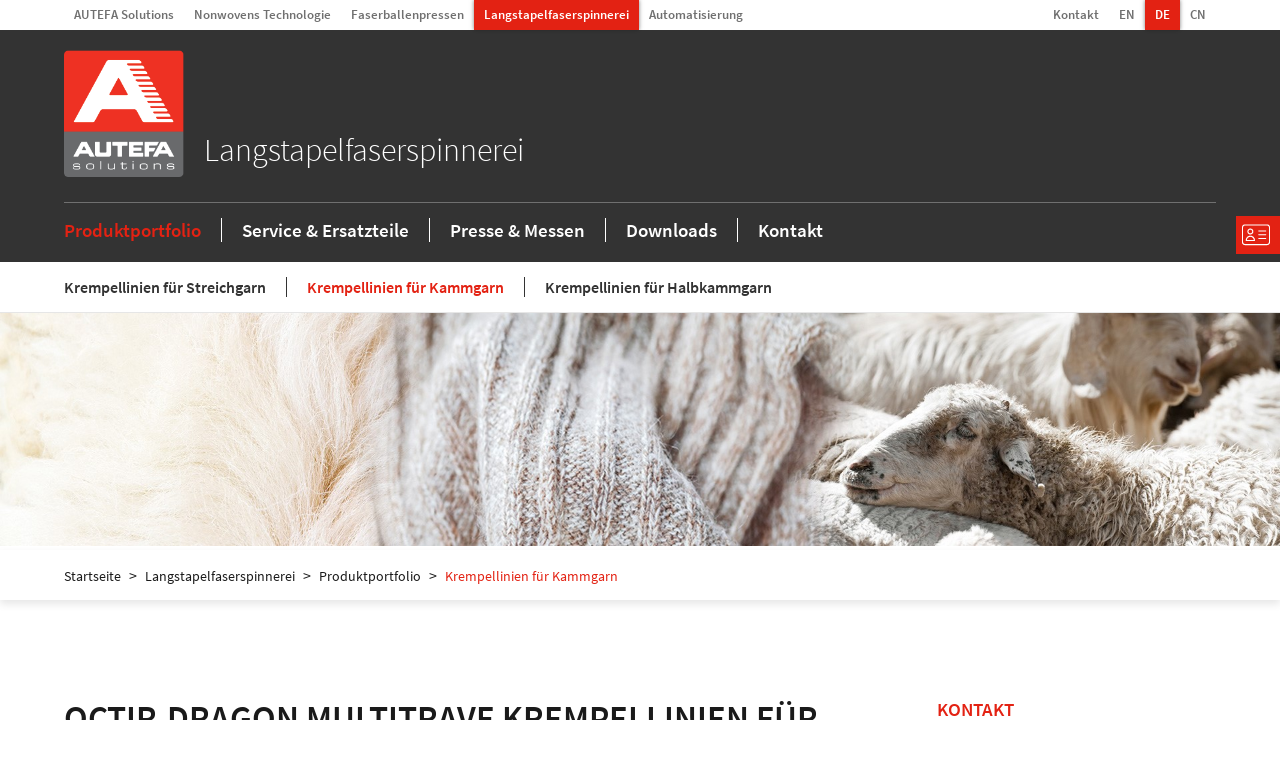

--- FILE ---
content_type: text/html; charset=utf-8
request_url: https://www.autefa.com/de/streichgarn-kammgarn/produktportfolio/krempellinien-fuer-kammgarn
body_size: 8179
content:
<!DOCTYPE html>
<html lang="de-DE">
<head>

<meta charset="utf-8">
<!-- 
	INTERPAGE

	This website is powered by TYPO3 - inspiring people to share!
	TYPO3 is a free open source Content Management Framework initially created by Kasper Skaarhoj and licensed under GNU/GPL.
	TYPO3 is copyright 1998-2026 of Kasper Skaarhoj. Extensions are copyright of their respective owners.
	Information and contribution at https://typo3.org/
-->


<link rel="shortcut icon" href="/typo3conf/ext/autefa/Resources/Public/Icons/favicon.ico" type="image/vnd.microsoft.icon">
<title>AUTEFA Solutions: Krempellinien für Kammgarn</title>
<meta http-equiv="x-ua-compatible" content="IE=edge,chrome=1" />
<meta name="generator" content="TYPO3 CMS" />
<meta name="robots" content="index,follow" />
<meta name="viewport" content="width=device-width, initial-scale=1.0" />


<link rel="stylesheet" type="text/css" href="/typo3temp/assets/compressed/7015c8c4ac-6d4384443e2d5a40db060eebc7d2bd70.css?1710500421" media="all">
<link rel="stylesheet" type="text/css" href="/typo3temp/assets/compressed/cookieman-theme.min-b830b40e60617458058032ad18b89e99.css?1712323645" media="all">
<link rel="stylesheet" type="text/css" href="/typo3temp/assets/compressed/fontello-6820073abbb62b2574656e2962328194.css?1712323645" media="all">
<link rel="stylesheet" type="text/css" href="/typo3temp/assets/compressed/autefa-97c6af032aef02feb8c80a9e3ebc4174.css?1712323645" media="all">
<link rel="stylesheet" type="text/css" href="/typo3temp/assets/compressed/jquery-ui.min-922781140a250f9a3202a1fa8aa10bf4.css?1712323645" media="all">


<script>
/*<![CDATA[*/
var TYPO3 = TYPO3 || {};
TYPO3.settings = {"TS":{"m2cCookieLifetime":"365"}};/*]]>*/
</script>
<script src="/typo3temp/assets/compressed/merged-8aebdbf0903b708cd813a8e6d065b772-8ff8bac53c768b91db529f1fef93f6fa.js?1712323645"></script>




</head>
<body id="page151" class="de">






<section id="meta-bar">
    <div id="meta-bar-content">
                <nav id="business-areas">
        <ul class="navMeta"><li id="nav28" class="lastChild"><a href="/de/autefa-solutions-gruppe"><svg version="1.1" xmlns="http://www.w3.org/2000/svg" xmlns:xlink="http://www.w3.org/1999/xlink" x="0px" y="0px" viewBox="0 0 25 25" style="enable-background:new 0 0 25 25;" xml:space="preserve"><path class="st0" d="M22,22H3V10.1L12.5,2l9.5,8.1V22z M4,21h16.9V10.6l-8.5-7.3L4,10.6L4,21z"/></svg>AUTEFA Solutions</a></li><li><a href="/de/nonwovens"><svg version="1.1" xmlns="http://www.w3.org/2000/svg" xmlns:xlink="http://www.w3.org/1999/xlink" x="0px" y="0px" viewBox="0 0 25 25" style="enable-background:new 0 0 25 25;" xml:space="preserve"><path class="st0" d="M17.5,12.3l2.1-2.5C20.4,9,20.9,8,20.9,6.9c-0.1-2.7-2.4-4.8-5-4.7c-1.8,0-3.5,0.9-4.5,2.3l0,0l-7.5,9.2l0,0c-2.1,2.3-2,5.8,0.3,7.9c1,1,2.4,1.5,3.8,1.5h6.6l8.8-10.8L17.5,12.3z M12.2,5.1c0.9-1.2,2.2-1.9,3.7-1.9c2.1-0.1,3.9,1.6,4,3.7c0,0.9-0.4,1.7-1,2.2l-5.9,7.2c-0.3-2.6-2.4-4.5-5-4.4c-0.5,0-1,0.1-1.5,0.2L12.2,5.1l-0.4-0.3L12.2,5.1z M14,22H8.2c-2.5,0.1-4.7-1.8-4.8-4.3C3.3,15.2,5,13,7.5,12.9c0.1,0,0.3,0,0.4,0c2.1-0.1,3.9,1.6,4,3.7c0,0.6-0.2,1.1-0.5,1.6l-0.5,0.6c-0.6,0.6-1.5,1-2.4,1c-1.9,0-2.8-0.8-2.8-2.3h-1c0,2.1,1.4,3.4,3.8,3.4c1.2,0,2.3-0.5,3.1-1.4l0,0l0,0c0.2-0.2,0.4-0.4,0.5-0.7l4.5-5.4h4.4L14,22z"/></svg>Nonwovens Technologie</a></li><li><a href="/de/faserballenpressen"><svg version="1.1" xmlns="http://www.w3.org/2000/svg" xmlns:xlink="http://www.w3.org/1999/xlink" x="0px" y="0px" viewBox="0 0 25 25" style="enable-background:new 0 0 25 25;" xml:space="preserve"><path class="st0" d="M22,7.1l-6.6-4.4c-0.6-0.4-1.4-0.6-2.2-0.4L3.6,5.1C3.1,5.3,2.6,5.6,2.3,6l0,0l0,0C1.9,6.5,1.8,7,1.8,7.6v8.6c0,0.9,0.4,1.7,1.2,2.2l6.6,4.4c0.4,0.3,0.9,0.4,1.4,0.4c0.2,0,0.5,0,0.7-0.1l0,0l9.6-2.8c1.1-0.3,1.9-1.3,1.9-2.5V9.2C23.2,8.4,22.7,7.5,22,7.1z M22.1,17.8c0,0.7-0.5,1.3-1.1,1.5l-9.6,2.8h-0.3v-7.5c0-0.3-0.2-0.5-0.5-0.5c-0.3,0-0.5,0.2-0.5,0.5V22l-6.6-4.5c-0.4-0.3-0.7-0.8-0.7-1.3v-1.5l4.8,3.2C7.6,17.9,7.7,18,7.8,18c0.3,0,0.5-0.2,0.5-0.5c0-0.2-0.1-0.3-0.2-0.4l-5.3-3.5v-2.3l4.8,3.2c0.1,0.1,0.2,0.1,0.3,0.1c0.2,0,0.3-0.1,0.4-0.2c0.2-0.2,0.1-0.6-0.1-0.7L2.8,9.9V7.6c0-0.2,0-0.4,0.1-0.5l6.3,4.1c0.6,0.4,1.3,0.6,2,0.6c0.4,0,0.7,0,1-0.1l8.1-2.4c0.3-0.1,0.4-0.3,0.4-0.6c-0.1-0.3-0.4-0.4-0.6-0.4c0,0,0,0,0,0l-8.1,2.4c-0.7,0.2-1.5,0.1-2.2-0.3L3.5,6.3c0.1-0.1,0.2-0.1,0.4-0.2l9.6-2.8c0.4-0.1,0.9-0.1,1.3,0.2l6.6,4.4c0.4,0.3,0.7,0.8,0.7,1.3V17.8z"/><path class="st0" d="M19.9,16.1l-6.2,1.8c-0.3,0-0.5,0.3-0.4,0.6c0,0.3,0.3,0.5,0.6,0.4H14l6.2-1.8c0.3-0.1,0.4-0.4,0.4-0.6c0,0,0,0,0,0C20.5,16.2,20.3,16,19.9,16.1C20,16,20,16,19.9,16.1z"/><path class="st0" d="M19.9,12.5l-6.2,1.8c-0.3,0.1-0.4,0.4-0.4,0.6c0.1,0.2,0.3,0.4,0.5,0.4H14l6.2-1.8c0.3-0.1,0.4-0.4,0.3-0.6C20.5,12.6,20.2,12.4,19.9,12.5C20,12.5,20,12.5,19.9,12.5z"/></svg>Faserballenpressen</a></li><li id="nav26" class="lastChild active"><a href="/de/streichgarn-kammgarn"><svg version="1.1" xmlns="http://www.w3.org/2000/svg" xmlns:xlink="http://www.w3.org/1999/xlink" x="0px" y="0px" viewBox="0 0 25 25" style="enable-background:new 0 0 25 25;" xml:space="preserve"><path class="st0" d="M21.4,12.5L21.4,12.5c-0.3-1.5-0.8-2.7-1.7-2.7H17L21.6,4c0.2-0.2,0.1-0.5-0.1-0.7S21,3.2,20.8,3.4l0,0l-5.2,6.4h-1.7L18.5,4c0.2-0.2,0.2-0.5,0-0.7c-0.2-0.2-0.5-0.2-0.7,0c0,0,0,0.1-0.1,0.1l-5.2,6.4h-1.7L15.4,4c0.2-0.2,0.1-0.5-0.1-0.7s-0.5-0.1-0.7,0.1l0,0L9.5,9.8H7.8L12.4,4c0.2-0.2,0.1-0.5-0.1-0.7s-0.5-0.1-0.7,0.1l0,0L6.4,9.8H3.9c-0.1,0-0.1,0-0.2,0c-1.4,0.3-1.8,3.7-1.8,5.8s0.4,5.4,1.8,5.8c0.1,0,0.1,0,0.2,0h15.7c0.9,0,1.5-1.3,1.7-2.7l0,0c1,0,1.5-1.6,1.5-3.1S22.4,12.5,21.4,12.5z M16.3,20.4c-0.4-0.2-1-1.9-1-4.8s0.7-4.7,1-4.8h2.1c-0.6,1.5-0.8,3.2-0.8,4.8c0,1.6,0.2,3.3,0.8,4.8H16.3z M13.3,20.4c-0.4-0.2-1-1.9-1-4.8s0.7-4.7,1-4.8h1.9c-0.6,1.5-0.8,3.2-0.8,4.8c0,1.6,0.2,3.3,0.8,4.8H13.3z M10.2,20.4c-0.4-0.2-1-1.9-1-4.8s0.7-4.7,1-4.8H12c-0.5,1.5-0.7,3.2-0.7,4.8c0,1.6,0.2,3.3,0.8,4.8H10.2z M7.1,20.4c-0.4-0.2-1-1.9-1-4.8s0.7-4.7,1-4.8H9c-0.6,1.5-0.8,3.2-0.8,4.8c0,1.6,0.2,3.3,0.8,4.8H7.1z M18.6,15.6c0-2.9,0.7-4.6,1-4.8l0,0h0.1l0,0c0,0,0.1,0.1,0.1,0.1l0.1,0.3l0,0c0.2,0.6,0.4,1.1,0.4,1.7c-0.4,0.8-0.6,1.6-0.6,2.5c0,0.9,0.2,1.7,0.6,2.5c0,0.8-0.3,1.6-0.8,2.3C19.3,20.2,18.6,18.4,18.6,15.6L18.6,15.6z M3.9,20.4c-0.4-0.1-1-1.9-1-4.8s0.7-4.6,1-4.8h2c-0.6,1.5-0.8,3.1-0.8,4.8c0,1.6,0.2,3.3,0.8,4.8L3.9,20.4L3.9,20.4z M21.4,17.7c-0.4-0.6-0.6-1.3-0.5-2.1c-0.1-0.7,0.1-1.4,0.5-2.1c0.4,0.6,0.6,1.3,0.5,2.1C21.9,16.3,21.8,17,21.4,17.7z"/></svg>Langstapelfaserspinnerei</a></li><li><a href="/de/automatisierung"><svg version="1.1" xmlns="http://www.w3.org/2000/svg" xmlns:xlink="http://www.w3.org/1999/xlink" x="0px" y="0px" viewBox="0 0 25 25" style="enable-background:new 0 0 25 25;" xml:space="preserve"><path class="st0" d="M7.5,4.9h0.6L7.2,2H4.6L3.8,4.9h0.6l-1.8,7.2v10.6h6.8V12.2L7.5,4.9z M5.4,3h1.1l0.3,0.8H5.1L5.4,3z M8.4,21.7H3.5v-9.4l1.9-7.4h1.1l1.9,7.4L8.4,21.7z"/><path class="st0" d="M21.1,8.5V6.3h-3.2v2.2h-3.2V5h-3v5.9l-1.5,2.7v9.2h12.4V8.5H21.1z M18.8,7.3h1.2v1.2h-1.2V7.3z M12.7,6h1v4.7h-1V6z M15.1,21.7h-4v-8l1.2-2.1H14l1.2,2.1L15.1,21.7z M21.5,21.7h-5.3v-8.2l-1.5-2.6V9.5h6.8V21.7z"/></svg>Automatisierung</a></li>        </ul>
        </nav>
        <nav id="lang-and-more" class="mobile-menu"><ul><li><a href="/de/autefa-solutions-gruppe/kontakt">Kontakt</a></li></ul><ul><li><a href="/woollenworsted/product-range/worsted-cards">EN</a></li><li class="active"><a href="/de/streichgarn-kammgarn/produktportfolio/krempellinien-fuer-kammgarn">DE</a></li><li><a href="/zh/woollen/worsted/product-range/worsted-cards">CN</a></li></ul></nav>
    </div>
</section>


<header id="headerWrap">
    

<div id="header">
    <div id="header-content">
        <div id="logo-title">
            <div id="logo">
                <a title="AUTEFA Solutions" href="/de/autefa-solutions-gruppe">
                    <img src="/typo3conf/ext/autefa/Resources/Public/Images/Logos/autefa-solutions.png" alt="AUTEFA Solutions" />
                </a>
            </div>
            <div id="site-title">Langstapelfaserspinnerei</div>
        </div>
        <div class="open-menu"><!--empty--></div>
        <nav id="mainMenu" class="mobile-menu">
            <div class="mobile-menu-site-title">AUTEFA Solutions</div>
            
                
<ul class="navMain">
    
        <li class="nav93 active"><a href="/de/streichgarn-kammgarn/produktportfolio" class="has-sub">
                Produktportfolio
            </a><div class="subMenuMobile"><ul><li class="nav150"><a href="/de/streichgarn-kammgarn/produktportfolio/krempellinien-fuer-streichgarn">
                                    Krempellinien für Streichgarn
                                </a></li><li class="nav151 active active"><a href="/de/streichgarn-kammgarn/produktportfolio/krempellinien-fuer-kammgarn">
                                    Krempellinien für Kammgarn
                                </a></li><li class="nav166"><a href="/de/streichgarn-kammgarn/produktportfolio/krempellinien-fuer-halbkammgarn">
                                    Krempellinien für Halbkammgarn
                                </a></li></ul></div></li>
    
        <li class="nav546"><a href="/de/octir-streichgarn-kammgarn-halbkammgarn-krempeln/service-und-ersatzteile">
                Service &amp; Ersatzteile
            </a></li>
    
        <li class="nav94"><a href="/de/streichgarn-kammgarn/presse-messen" class="has-sub">
                Presse &amp; Messen
            </a><div class="subMenuMobile"><ul><li class="nav98"><a href="/de/streichgarn-kammgarn/presse-messen/presse">
                                    Presse
                                </a></li><li class="nav99"><a href="/de/streichgarn-kammgarn/presse-messen/messen-veranstaltungen">
                                    Messen &amp; Veranstaltungen
                                </a></li></ul></div></li>
    
        <li class="nav95"><a href="/de/streichgarn-kammgarn/downloads">
                Downloads
            </a></li>
    
        <li class="nav205"><a href="/de/streichgarn-kammgarn/kontakt">
                Kontakt
            </a></li>
    
</ul>

            
        </nav>
    </div>
</div>


    
        

<nav id="subMenuDesktop">
    <ul>
        
            <li class="nav150">
                <a href="/de/streichgarn-kammgarn/produktportfolio/krempellinien-fuer-streichgarn">
                    Krempellinien für Streichgarn
                </a>
            </li>
        
            <li class="nav151 active active">
                <a href="/de/streichgarn-kammgarn/produktportfolio/krempellinien-fuer-kammgarn">
                    Krempellinien für Kammgarn
                </a>
            </li>
        
            <li class="nav166">
                <a href="/de/streichgarn-kammgarn/produktportfolio/krempellinien-fuer-halbkammgarn">
                    Krempellinien für Halbkammgarn
                </a>
            </li>
        
    </ul>
</nav>


    
</header>
<div id="header-space"><!--empty--></div>




<section id="cover-images">
    <img src="/fileadmin/user_upload/Woolen_Worsted/Header_and_Pictures/header_wool.jpg" width="1920" height="350"   alt="" >
</section>




<nav id="breadcrumb">
    <ul class="navBreadcrumbs"><li class="firstChild"><a href="/de/autefa-solutions-gruppe" target="_self" title="Startseite">Startseite</a></li><li><a href="/de/streichgarn-kammgarn" target="_self" title="Langstapelfaserspinnerei">Langstapelfaserspinnerei</a></li><li><a href="/de/streichgarn-kammgarn/produktportfolio" target="_self" title="Produktportfolio">Produktportfolio</a></li><li class="lastChild active"><a href="/de/streichgarn-kammgarn/produktportfolio/krempellinien-fuer-kammgarn" target="_self">Krempellinien für Kammgarn</a></li></ul>
</nav>



    <!--TYPO3SEARCH_begin-->
    


        <section class="main-content bg-white">
            <article>
                
                    


        <div class="grid-7030">
            <div class="three-quarters">
                
                    
    

            <div id="c3214" class="frame frame-default frame-type-header frame-layout-0">
                
                
                    



                
                
                    

    
        <header>
            

    
            <h1 class="">
                OCTIR-Dragon Multitrave Krempellinien für Kammgarn
            </h1>
        



            



            



        </header>
    



                
                
                
                    



                
                
                    



                
            </div>

        


                
                    
    

            <div id="c3217" class="frame frame-default frame-type-bullets frame-layout-0">
                
                
                    



                
                
                    

    
        <header>
            

    
            <h5 class="">
                Fasermaterial:
            </h5>
        



            



            



        </header>
    



                
                

    

    <ul class="ce-bullets">
    
        <li>Wolle</li>
    
        <li>Kaschmir</li>
    
        <li>Chemiefasern</li>
    
        <li>Mohair</li>
    
        <li>Seide</li>
    
    </ul>





                
                    



                
                
                    



                
            </div>

        


                
                    
    

            <div id="c3218" class="frame frame-default frame-type-bullets frame-layout-0">
                
                
                    



                
                
                    

    
        <header>
            

    
            <h5 class="">
                Vorteile auf einen Blick:
            </h5>
        



            



            



        </header>
    



                
                

    

    <ul class="ce-bullets">
    
        <li>Der Einsatz von 6 Arbeiter- und Wender-Paaren sorgt für eine faserschonende Verarbeitung der Fasern.</li>
    
        <li>Die Staubabsaugung wurde optimiert.</li>
    
        <li>Die Einzugswalze sorgt für einen schonenden Fasereinzug.</li>
    
        <li>Mehr Durchsatz und verbesserte Mischwirkung durch optimierte Krempelleistung.</li>
    
        <li>Neus Kannenwechsler Design für einfache Wartung und verbessertes Handling.</li>
    
        <li>Neue Seitentüren für einen einfachen und schnellen Zugang zur Maschine minimieren die Wartungszeit.</li>
    
    </ul>





                
                    



                
                
                    



                
            </div>

        


                
                    
    

            <div id="c3219" class="frame frame-default frame-type-shortcut frame-layout-0">
                
                
                    



                
                
                

    
    

            <div id="c3209" class="frame frame-default frame-type-text frame-layout-0">
                
                
                    



                
                
                    



                
                

    <p><a href="/de/streichgarn-kammgarn/produktportfolio" class="red-button">zurück </a></p>


                
                    



                
                
                    



                
            </div>

        




                
                    



                
                
                    



                
            </div>

        


                
            </div>
            <div class="quarter">
                
                    
    

            <div id="c3215" class="frame frame-default frame-type-shortcut frame-layout-0">
                
                
                    



                
                
                

    
    

            <div id="c3210" class="frame frame-default frame-type-text frame-layout-0">
                
                
                    



                
                
                    

    
        <header>
            

    
            <h4 class="">
                Kontakt
            </h4>
        



            



            



        </header>
    



                
                

    <p><strong>Autefa Solutions Italy S.r.l.</strong><br> Str. Campagnè, 16<br> 13900 Biella . Italien<br> T: <a href="tel:00390158484111">+39 015 8484 111</a><br> <a href="mailto:italy@autefa.com">italy(at)autefa.com</a></p>


                
                    



                
                
                    



                
            </div>

        




                
                    



                
                
                    



                
            </div>

        


                
                    
    

            <div id="c3216" class="frame frame-default frame-type-shortcut frame-layout-0">
                
                
                    



                
                
                

    
    

            <div id="c3211" class="frame frame-default frame-type-uploads frame-layout-0">
                
                
                    



                
                
                    

    
        <header>
            

    
            <h4 class="">
                DOWNLOADS
            </h4>
        



            



            



        </header>
    



                
                
    
        <ul class="ce-uploads">
            
                <li>
                    
                    
                        
                                <a href="/fileadmin/user_upload/Woolen_Worsted/Downloads/Autefa_Solutions_OCTIR.pdf"  target="_blank" title="AUTEFA Solutions: OCTIR">
                                <img src="/fileadmin/_processed_/b/2/csm_Autefa_Solutions_OCTIR_3c529edd12.png" width="100" height="142" alt="" title="AUTEFA Solutions: OCTIR" />
                                </a>
                            
                    
                    <div>
                        <a href="/fileadmin/user_upload/Woolen_Worsted/Downloads/Autefa_Solutions_OCTIR.pdf"  target="_blank" title="AUTEFA Solutions: OCTIR">
                        <span class="ce-uploads-fileName">AUTEFA Solutions: OCTIR</span>
                        </a>
                        
                        
                            <span class="ce-uploads-filesize">2 MB</span>
                        
                    </div>
                </li>
            
                <li>
                    
                    
                        
                                <a href="/fileadmin/user_upload/Woolen_Worsted/Media/AUTEFA_Solutions_wool2yarnglobal_2021_EN.pdf"  target="_blank" title="AUTEFA Solutions: wool2yarnglobal 2021 en">
                                <img src="/fileadmin/_processed_/0/9/csm_AUTEFA_wool2yarnglobal_2021_39d1f818de.png" width="100" height="66" alt="" title="AUTEFA Solutions: wool2yarnglobal 2021 en" />
                                </a>
                            
                    
                    <div>
                        <a href="/fileadmin/user_upload/Woolen_Worsted/Media/AUTEFA_Solutions_wool2yarnglobal_2021_EN.pdf"  target="_blank" title="AUTEFA Solutions: wool2yarnglobal 2021 en">
                        <span class="ce-uploads-fileName">AUTEFA Solutions: wool2yarnglobal 2021 en</span>
                        </a>
                        
                        
                            <span class="ce-uploads-filesize">3 MB</span>
                        
                    </div>
                </li>
            
        </ul>
    

                
                    



                
                
                    



                
            </div>

        




                
                    



                
                
                    



                
            </div>

        


                
            </div>
        </div>
    
                
            </article>
        </section>
    
    <!--TYPO3SEARCH_end-->



<footer id="footer">
    <div id="footer-content">
        <div class="quarter"><span id="copy">&copy; AUTEFA Solutions</span><div id="social-icons"><a href="https://www.youtube.com/channel/UCu4Wieo9Al0zY8wUnFfNsWA" target="_blank" class="icon-link" id="youtube" rel="noreferrer"><i class="icon-youtube"></i></a><a href="https://www.linkedin.com/company/autefa-solutions" target="_blank" class="icon-link" id="linkedin" rel="noreferrer"><i class="icon-linkedin"></i></a><a href="https://www.instagram.com/autefa_solutions?igsh=OTRkcnc0YjA1d3U2" target="_blank" class="icon-link" id="instagram" rel="noreferrer"><i class="icon-instagram"></i></a></div></div>        <nav class="footer-menu"><h5>AUTEFA Solutions</h5><ul class="navFooter"><li class="firstChild">Über uns</li><li><a href="/de/autefa-solutions-gruppe/standorte/deutschland">Standorte</a></li><li><a href="/de/autefa-solutions-gruppe/karriere">Karriere</a></li><li class="lastChild"><a href="/de/autefa-solutions-gruppe/kontakt">Kontakt</a></li></ul>        </nav>        <nav class="footer-menu"><h5>Geschäftsbereiche</h5><ul class="navFooter"><li class="firstChild"><a href="/de/nonwovens">Nonwovens</a></li><li><a href="/de/faserballenpressen">Faserballenpressen</a></li><li><a href="/de/streichgarn-kammgarn">Langstapelfaserspinnerei</a></li><li class="lastChild"><a href="/de/automatisierung">Automatisierung</a></li></ul>        </nav>        <nav class="footer-menu"><h5>Weiteres</h5><ul class="navFooter"><li class="firstChild"><a href="/de/suche">Suche</a></li><li><a href="/de/weiteres/impressum">Impressum</a></li><li><a href="/de/weiteres/datenschutzerklaerung">Datenschutzerklärung</a></li><li><a href="/de/weiteres/allgemeine-bedingungen">Allgemeine Bedingungen</a></li><li><a href="/de/weiteres/unternehmens-compliance">Unternehmens-Compliance</a></li><li><a href="/de/weiteres/lieferanten">Lieferanten</a></li><li class="lastChild"><a href="#" class="cookieman-edit-settings">Datenschutz-Einstellungen</a></li></ul>        </nav>
    </div>
    <a id="contact-btn" href="/de/autefa-solutions-gruppe/kontakt">
        <svg fill="#ffffff" height="30px" viewBox="-20 -99 640 640" width="30px" xmlns="http://www.w3.org/2000/svg"><path d="m179.25 211c35.691406 0 64.625-28.9375 64.625-64.625 0-35.691406-28.933594-64.625-64.625-64.625s-64.625 28.933594-64.625 64.625c.046875 35.671875 28.953125 64.578125 64.625 64.625zm0-104.125c21.882812 0 39.625 17.738281 39.625 39.625 0 21.882812-17.742188 39.625-39.625 39.625-21.886719 0-39.625-17.742188-39.625-39.625.007812-21.882812 17.742188-39.617188 39.625-39.625zm0 0"/><path d="m179.25 234.875c-26.441406-.195312-51.820312 10.417969-70.25 29.375-18.75 19.125-29 45.125-29 73.375.019531 6.894531 5.605469 12.480469 12.5 12.5h173.5c6.894531-.019531 12.480469-5.605469 12.5-12.5 0-28.25-10.25-54.25-29-73.375-18.429688-18.957031-43.804688-29.570312-70.25-29.375zm-73.375 90.25c2.140625-16.34375 9.507812-31.554688 21-43.375 13.832031-13.996094 32.695312-21.875 52.375-21.875s38.542969 7.878906 52.375 21.875c11.46875 11.832031 18.835938 27.039062 21 43.375zm0 0"/><path d="m537.5-5.25h-475c-34.511719.015625-62.484375 27.988281-62.5 62.5v317.5c.015625 34.511719 27.988281 62.484375 62.5 62.5h475c34.511719-.015625 62.484375-27.988281 62.5-62.5v-317.5c-.015625-34.511719-27.988281-62.484375-62.5-62.5zm37.5 380c-.058594 20.683594-16.816406 37.441406-37.5 37.5h-475c-20.683594-.058594-37.441406-16.816406-37.5-37.5v-317.5c.058594-20.683594 16.816406-37.441406 37.5-37.5h475c20.683594.058594 37.441406 16.816406 37.5 37.5zm0 0"/><path d="m506.75 203.5h-145.625c-6.902344 0-12.5 5.59375-12.5 12.5s5.597656 12.5 12.5 12.5h145.625c6.902344 0 12.5-5.59375 12.5-12.5s-5.597656-12.5-12.5-12.5zm0 0"/><path d="m506.75 283.5h-145.625c-6.902344 0-12.5 5.59375-12.5 12.5s5.597656 12.5 12.5 12.5h145.625c6.902344 0 12.5-5.59375 12.5-12.5s-5.597656-12.5-12.5-12.5zm0 0"/><path d="m506.75 123.5h-145.625c-6.902344 0-12.5 5.59375-12.5 12.5s5.597656 12.5 12.5 12.5h145.625c6.902344 0 12.5-5.59375 12.5-12.5s-5.597656-12.5-12.5-12.5zm0 0"/></svg>
        <span>Contact</span>
    </a>
</footer>









<div id="cookieman-modal"
     data-cookieman-showonce="1"
     data-cookieman-settings="{&quot;groups&quot;:{&quot;mandatory&quot;:{&quot;preselected&quot;:true,&quot;disabled&quot;:true,&quot;trackingObjects&quot;:[&quot;CookieConsent&quot;,&quot;Media2Click&quot;]},&quot;youtube&quot;:{&quot;trackingObjects&quot;:[&quot;YouTube&quot;]},&quot;googlemaps&quot;:{&quot;trackingObjects&quot;:[&quot;GoogleMaps&quot;]},&quot;softgarden&quot;:{&quot;trackingObjects&quot;:[&quot;Softgarden&quot;]}},&quot;trackingObjects&quot;:{&quot;CookieConsent&quot;:{&quot;show&quot;:{&quot;CookieConsent&quot;:{&quot;duration&quot;:&quot;1&quot;,&quot;durationUnit&quot;:&quot;year&quot;,&quot;type&quot;:&quot;cookie_http+html&quot;,&quot;provider&quot;:&quot;Website&quot;}}},&quot;GoogleMaps&quot;:{&quot;inject&quot;:&quot;&quot;,&quot;show&quot;:{&quot;GoogleMaps&quot;:{&quot;duration&quot;:&quot;&quot;,&quot;durationUnit&quot;:&quot;none&quot;,&quot;type&quot;:&quot;connection&quot;,&quot;provider&quot;:&quot;Google&quot;}}},&quot;Media2Click&quot;:{&quot;show&quot;:{&quot;Media2Click&quot;:{&quot;duration&quot;:&quot;1&quot;,&quot;durationUnit&quot;:&quot;year&quot;,&quot;type&quot;:&quot;cookie_http+html&quot;,&quot;provider&quot;:&quot;Website&quot;}}},&quot;Softgarden&quot;:{&quot;inject&quot;:&quot;&quot;,&quot;show&quot;:{&quot;Softgarden&quot;:{&quot;duration&quot;:&quot;&quot;,&quot;durationUnit&quot;:&quot;none&quot;,&quot;type&quot;:&quot;connection&quot;,&quot;provider&quot;:&quot;Softgarden&quot;}}},&quot;YouTube&quot;:{&quot;inject&quot;:&quot;&quot;,&quot;show&quot;:{&quot;YouTube&quot;:{&quot;duration&quot;:&quot;&quot;,&quot;durationUnit&quot;:&quot;none&quot;,&quot;type&quot;:&quot;connection&quot;,&quot;provider&quot;:&quot;YouTube&quot;}}}}}"
     class="modal fade" tabindex="-1" role="dialog"
><div class="modal-dialog"><div class="modal-content"><h3 class="modal-header" id="cookieman-modal-title">
                Hinweise zum Datenschutz
            </h3><div class="modal-body"><p><p>Unsere Webseite verwendet Cookies und bindet externe Inhalte ein.</p><p>Cookies haben zwei Funktionen: Zum einen sind sie erforderlich für die grundlegende Funktionalität unserer Website. Zum anderen können wir mit Hilfe der Cookies unsere Inhalte für Sie immer weiter verbessern. Hierzu werden pseudonymisierte Daten von Website-Besuchern gesammelt und ausgewertet.</p><p>Externe Inhalte reichern für Sie die Webseite mit interaktiven Elementen wie Videos und Karten an. Dabei wird eine Verbindung von Ihrem Browser zu den entsprechenden Anbietern aufgebaut, wodurch Daten wie Ihre IP für den Anbieter dieser Inhalte sichtbar werden und dieser eigene Cookies  setzen kann.</p><p>Das Einverständnis in die Verwendung unserer Cookies und externer Inhalte können Sie jederzeit widerrufen. Weitere Informationen zu Cookies und externen Inhalten auf dieser Website finden Sie in unserer <a href="/de/weiteres/datenschutzerklaerung"
    >Datenschutzerklärung</a> und zu uns im <a href="/de/weiteres/impressum"
    >Impressum</a>.</p></p><div class="collapse" id="cookieman-settings"><form data-cookieman-form class="mt-3"
                          data-cookieman-dnt-enabled="Sie haben bereits über die &lt;a target=&quot;_blank&quot; rel=&quot;noopener&quot; href=&quot;https://de.wikipedia.org/wiki/Do_Not_Track_(Software)&quot;&gt;Do-Not-Track-Funktion Ihres Browsers&lt;/a&gt; der Erstellung von Nutzungsprofilen widersprochen. Dies akzeptieren wir. Sie können diese Funktion über die Einstellungen Ihres Browsers anpassen."
                    ><div id="cookieman-acco"><div class="card collapsed"><div class="card-header" id="cookieman-acco-h-mandatory"><input class="float-right mr-5 mt-1" type="checkbox"
                                               name="mandatory"
                                               checked="checked"
                                        disabled="disabled"
                                        ><a href="#" data-toggle="collapse"
                                           data-target="#cookieman-acco-mandatory" role="button"
                                           aria-expanded="false" aria-controls="cookieman-acco-mandatory">
                                            Erforderlich
                                        </a></div><div id="cookieman-acco-mandatory" class="collapse card-body"
                                         aria-labelledby="cookieman-acco-h-mandatory"
                                         data-parent="#cookieman-acco"><p>
                                            Diese Cookies werden für eine reibungslose Funktion unserer Website benötigt.
                                        </p><div class="table-responsive"><table class="table table-hover table-sm"><thead><tr><th>Name</th><th>Zweck</th><th>Ablauf</th><th>Typ</th><th>Anbieter</th></tr></thead><tbody><tr><td>
                CookieConsent
            </td><td>
                Speichert Ihre Einwilligung zur Verwendung von Cookies.
            </td><td>
                1
                Jahr
            </td><td>
                HTML
            </td><td>
                
                    Website
                
            </td></tr><tr><td>
                m2c_accepted_hosts
            </td><td>
                Speichert Ihre Einwilligung zur Einbindung externer Inhalte.
            </td><td>
                1
                Jahr
            </td><td>
                HTML
            </td><td>
                
                    Website
                
            </td></tr></tbody></table></div></div></div><div class="card collapsed"><div class="card-header" id="cookieman-acco-h-youtube"><input class="float-right mr-5 mt-1" type="checkbox"
                                               name="youtube"
                                               
                                        
                                        ><a href="#" data-toggle="collapse"
                                           data-target="#cookieman-acco-youtube" role="button"
                                           aria-expanded="false" aria-controls="cookieman-acco-youtube">
                                            YouTube Videos
                                        </a></div><div id="cookieman-acco-youtube" class="collapse card-body"
                                         aria-labelledby="cookieman-acco-h-youtube"
                                         data-parent="#cookieman-acco"><p></p><div class="table-responsive"><table class="table table-hover table-sm"><thead><tr><th>Name</th><th>Zweck</th><th>Ablauf</th><th>Typ</th><th>Anbieter</th></tr></thead><tbody><tr><td>
                YouTube
            </td><td>
                Es wird eine Verbindung mit YouTube hergestellt, um Videos anzuzeigen.<br>
Siehe die <a href="https://policies.google.com/privacy?hl=de" target="_blank">Google Datenschutzerklärung</a> für Details.
            </td><td>
                
                keine
            </td><td>
                Verbindung
            </td><td>
                
                    YouTube
                
            </td></tr></tbody></table></div></div></div><div class="card collapsed"><div class="card-header" id="cookieman-acco-h-googlemaps"><input class="float-right mr-5 mt-1" type="checkbox"
                                               name="googlemaps"
                                               
                                        
                                        ><a href="#" data-toggle="collapse"
                                           data-target="#cookieman-acco-googlemaps" role="button"
                                           aria-expanded="false" aria-controls="cookieman-acco-googlemaps">
                                            Google Maps
                                        </a></div><div id="cookieman-acco-googlemaps" class="collapse card-body"
                                         aria-labelledby="cookieman-acco-h-googlemaps"
                                         data-parent="#cookieman-acco"><p></p><div class="table-responsive"><table class="table table-hover table-sm"><thead><tr><th>Name</th><th>Zweck</th><th>Ablauf</th><th>Typ</th><th>Anbieter</th></tr></thead><tbody><tr><td>
                GoogleMaps
            </td><td>
                Es wird eine Verbindung mit Google Maps hergestellt, um Karten anzuzeigen.<br>
Siehe die <a href="https://policies.google.com/privacy?hl=de" target="_blank">Google Datenschutzerklärung</a> für Details.
            </td><td>
                
                keine
            </td><td>
                Verbindung
            </td><td>
                
                    Google
                
            </td></tr></tbody></table></div></div></div><div class="card collapsed"><div class="card-header" id="cookieman-acco-h-softgarden"><input class="float-right mr-5 mt-1" type="checkbox"
                                               name="softgarden"
                                               
                                        
                                        ><a href="#" data-toggle="collapse"
                                           data-target="#cookieman-acco-softgarden" role="button"
                                           aria-expanded="false" aria-controls="cookieman-acco-softgarden">
                                            Softgarden Job-Portal
                                        </a></div><div id="cookieman-acco-softgarden" class="collapse card-body"
                                         aria-labelledby="cookieman-acco-h-softgarden"
                                         data-parent="#cookieman-acco"><p></p><div class="table-responsive"><table class="table table-hover table-sm"><thead><tr><th>Name</th><th>Zweck</th><th>Ablauf</th><th>Typ</th><th>Anbieter</th></tr></thead><tbody><tr><td>
                Softgarden
            </td><td>
                Es wird eine Verbindung mit Softgarden hergestellt, um das Job-Portal anzuzeigen.<br>
Siehe die <a href="https://softgarden.com/de/datenschutz-software-und-service/" target="_blank">Softgarden Datenschutzerklärung</a> für Details.
            </td><td>
                
                keine
            </td><td>
                Verbindung
            </td><td>
                
                    Softgarden
                
            </td></tr></tbody></table></div></div></div></div></form><div class="text-center"><button data-cookieman-save class="btn btn-default">
                            Speichern
                        </button></div></div></div><div class=" modal-footer"><button id="cookieman-settings-toggle">
                    Einstellungen
                </button><button data-cookieman-accept-none data-cookieman-save id="cookieman-deny-all">
                    Alle ablehnen
                </button><button data-cookieman-accept-all data-cookieman-save id="cookieman-accept-all">
                    Alle akzeptieren
                </button></div></div></div></div>
<script src="/typo3temp/assets/compressed/merged-b696d4440994b6ba81527d93ece917d0-31693b73ade1fc9d9f9aa7244691d003.js?1712323645"></script>
<script src="/typo3temp/assets/compressed/merged-c9e7a123e84a9d257a336b57a95e96aa-fcc6fd04f4cbbad73405493fcbde2fa6.js?1712323645"></script>
<script src="/typo3conf/ext/cookieman/Resources/Public/Js/js.cookie.min.js?1710347940"></script>
<script src="/typo3conf/ext/cookieman/Resources/Public/Js/cookieman.min.js?1710347940"></script>
<script src="/typo3conf/ext/autefa_privacy/Resources/Public/Themes/Autefa/cookieman-theme.min.js?1712323619"></script>
<script src="/typo3conf/ext/cookieman/Resources/Public/Js/cookieman-init.min.js?1710347940"></script>


</body>
</html>

--- FILE ---
content_type: text/css; charset=utf-8
request_url: https://www.autefa.com/typo3temp/assets/compressed/fontello-6820073abbb62b2574656e2962328194.css?1712323645
body_size: 537
content:
@font-face{font-family:'fontello';src:url('../../../typo3conf/ext/autefa/Resources/Public/Fonts/fontello/font/fontello.eot?62579289');src:url('../../../typo3conf/ext/autefa/Resources/Public/Fonts/fontello/font/fontello.eot?62579289#iefix') format('embedded-opentype'),url('../../../typo3conf/ext/autefa/Resources/Public/Fonts/fontello/font/fontello.woff2?62579289') format('woff2'),url('../../../typo3conf/ext/autefa/Resources/Public/Fonts/fontello/font/fontello.woff?62579289') format('woff'),url('../../../typo3conf/ext/autefa/Resources/Public/Fonts/fontello/font/fontello.ttf?62579289') format('truetype'),url('../../../typo3conf/ext/autefa/Resources/Public/Fonts/fontello/font/fontello.svg?62579289#fontello') format('svg');font-weight:normal;font-style:normal;}[class^="icon-"]:before,[class*=" icon-"]:before{font-family:"fontello";font-style:normal;font-weight:normal;speak:never;display:inline-block;text-decoration:inherit;width:1em;margin-right:.2em;text-align:center;font-variant:normal;text-transform:none;line-height:1em;margin-left:.2em;-webkit-font-smoothing:antialiased;-moz-osx-font-smoothing:grayscale;}.icon-left-open-big:before{content:'\e800';}.icon-right-open-big:before{content:'\e801';}.icon-lupe:before{content:'\e80d';}.icon-twitter:before{content:'\f099';}.icon-facebook:before{content:'\f09a';}.icon-linkedin:before{content:'\f0e1';}.icon-angle-left:before{content:'\f104';}.icon-angle-right:before{content:'\f105';}.icon-youtube:before{content:'\f167';}.icon-youtube-play:before{content:'\f16a';}.icon-instagram:before{content:'\f16d';}.icon-twitter-squared:before{content:'\f304';}.icon-facebook-squared:before{content:'\f308';}.icon-linkedin-squared:before{content:'\f30c';}


--- FILE ---
content_type: text/css; charset=utf-8
request_url: https://www.autefa.com/typo3temp/assets/compressed/autefa-97c6af032aef02feb8c80a9e3ebc4174.css?1712323645
body_size: 13879
content:
@font-face{font-family:'Source Sans Pro';font-style:normal;font-weight:200;src:url('../../../typo3conf/ext/autefa/Resources/Public/Fonts/source-sans-pro-v11-latin-200.eot');src:local("Source Sans Pro ExtraLight"),local("SourceSansPro-ExtraLight"),url('../../../typo3conf/ext/autefa/Resources/Public/Fonts/source-sans-pro-v11-latin-200.eot?#iefix') format("embedded-opentype"),url('../../../typo3conf/ext/autefa/Resources/Public/Fonts/source-sans-pro-v11-latin-200.woff2') format("woff2"),url('../../../typo3conf/ext/autefa/Resources/Public/Fonts/source-sans-pro-v11-latin-200.woff') format("woff"),url('../../../typo3conf/ext/autefa/Resources/Public/Fonts/source-sans-pro-v11-latin-200.ttf') format("truetype"),url('../../../typo3conf/ext/autefa/Resources/Public/Fonts/source-sans-pro-v11-latin-200.svg#SourceSansPro') format("svg");}@font-face{font-family:'Source Sans Pro';font-style:italic;font-weight:200;src:url('../../../typo3conf/ext/autefa/Resources/Public/Fonts/source-sans-pro-v11-latin-200italic.eot');src:local("Source Sans Pro ExtraLight Italic"),local("SourceSansPro-ExtraLightItalic"),url('../../../typo3conf/ext/autefa/Resources/Public/Fonts/source-sans-pro-v11-latin-200italic.eot?#iefix') format("embedded-opentype"),url('../../../typo3conf/ext/autefa/Resources/Public/Fonts/source-sans-pro-v11-latin-200italic.woff2') format("woff2"),url('../../../typo3conf/ext/autefa/Resources/Public/Fonts/source-sans-pro-v11-latin-200italic.woff') format("woff"),url('../../../typo3conf/ext/autefa/Resources/Public/Fonts/source-sans-pro-v11-latin-200italic.ttf') format("truetype"),url('../../../typo3conf/ext/autefa/Resources/Public/Fonts/source-sans-pro-v11-latin-200italic.svg#SourceSansPro') format("svg");}@font-face{font-family:'Source Sans Pro';font-style:normal;font-weight:300;src:url('../../../typo3conf/ext/autefa/Resources/Public/Fonts/source-sans-pro-v11-latin-300.eot');src:local("Source Sans Pro Light"),local("SourceSansPro-Light"),url('../../../typo3conf/ext/autefa/Resources/Public/Fonts/source-sans-pro-v11-latin-300.eot?#iefix') format("embedded-opentype"),url('../../../typo3conf/ext/autefa/Resources/Public/Fonts/source-sans-pro-v11-latin-300.woff2') format("woff2"),url('../../../typo3conf/ext/autefa/Resources/Public/Fonts/source-sans-pro-v11-latin-300.woff') format("woff"),url('../../../typo3conf/ext/autefa/Resources/Public/Fonts/source-sans-pro-v11-latin-300.ttf') format("truetype"),url('../../../typo3conf/ext/autefa/Resources/Public/Fonts/source-sans-pro-v11-latin-300.svg#SourceSansPro') format("svg");}@font-face{font-family:'Source Sans Pro';font-style:italic;font-weight:300;src:url('../../../typo3conf/ext/autefa/Resources/Public/Fonts/source-sans-pro-v11-latin-300italic.eot');src:local("Source Sans Pro Light Italic"),local("SourceSansPro-LightItalic"),url('../../../typo3conf/ext/autefa/Resources/Public/Fonts/source-sans-pro-v11-latin-300italic.eot?#iefix') format("embedded-opentype"),url('../../../typo3conf/ext/autefa/Resources/Public/Fonts/source-sans-pro-v11-latin-300italic.woff2') format("woff2"),url('../../../typo3conf/ext/autefa/Resources/Public/Fonts/source-sans-pro-v11-latin-300italic.woff') format("woff"),url('../../../typo3conf/ext/autefa/Resources/Public/Fonts/source-sans-pro-v11-latin-300italic.ttf') format("truetype"),url('../../../typo3conf/ext/autefa/Resources/Public/Fonts/source-sans-pro-v11-latin-300italic.svg#SourceSansPro') format("svg");}@font-face{font-family:'Source Sans Pro';font-style:italic;font-weight:400;src:url('../../../typo3conf/ext/autefa/Resources/Public/Fonts/source-sans-pro-v11-latin-italic.eot');src:local("Source Sans Pro Italic"),local("SourceSansPro-Italic"),url('../../../typo3conf/ext/autefa/Resources/Public/Fonts/source-sans-pro-v11-latin-italic.eot?#iefix') format("embedded-opentype"),url('../../../typo3conf/ext/autefa/Resources/Public/Fonts/source-sans-pro-v11-latin-italic.woff2') format("woff2"),url('../../../typo3conf/ext/autefa/Resources/Public/Fonts/source-sans-pro-v11-latin-italic.woff') format("woff"),url('../../../typo3conf/ext/autefa/Resources/Public/Fonts/source-sans-pro-v11-latin-italic.ttf') format("truetype"),url('../../../typo3conf/ext/autefa/Resources/Public/Fonts/source-sans-pro-v11-latin-italic.svg#SourceSansPro') format("svg");}@font-face{font-family:'Source Sans Pro';font-style:normal;font-weight:600;src:url('../../../typo3conf/ext/autefa/Resources/Public/Fonts/source-sans-pro-v11-latin-600.eot');src:local("Source Sans Pro SemiBold"),local("SourceSansPro-SemiBold"),url('../../../typo3conf/ext/autefa/Resources/Public/Fonts/source-sans-pro-v11-latin-600.eot?#iefix') format("embedded-opentype"),url('../../../typo3conf/ext/autefa/Resources/Public/Fonts/source-sans-pro-v11-latin-600.woff2') format("woff2"),url('../../../typo3conf/ext/autefa/Resources/Public/Fonts/source-sans-pro-v11-latin-600.woff') format("woff"),url('../../../typo3conf/ext/autefa/Resources/Public/Fonts/source-sans-pro-v11-latin-600.ttf') format("truetype"),url('../../../typo3conf/ext/autefa/Resources/Public/Fonts/source-sans-pro-v11-latin-600.svg#SourceSansPro') format("svg");}@font-face{font-family:'Source Sans Pro';font-style:normal;font-weight:400;src:url('../../../typo3conf/ext/autefa/Resources/Public/Fonts/source-sans-pro-v11-latin-regular.eot');src:local("Source Sans Pro Regular"),local("SourceSansPro-Regular"),url('../../../typo3conf/ext/autefa/Resources/Public/Fonts/source-sans-pro-v11-latin-regular.eot?#iefix') format("embedded-opentype"),url('../../../typo3conf/ext/autefa/Resources/Public/Fonts/source-sans-pro-v11-latin-regular.woff2') format("woff2"),url('../../../typo3conf/ext/autefa/Resources/Public/Fonts/source-sans-pro-v11-latin-regular.woff') format("woff"),url('../../../typo3conf/ext/autefa/Resources/Public/Fonts/source-sans-pro-v11-latin-regular.ttf') format("truetype"),url('../../../typo3conf/ext/autefa/Resources/Public/Fonts/source-sans-pro-v11-latin-regular.svg#SourceSansPro') format("svg");}@font-face{font-family:'Source Sans Pro';font-style:italic;font-weight:600;src:url('../../../typo3conf/ext/autefa/Resources/Public/Fonts/source-sans-pro-v11-latin-600italic.eot');src:local("Source Sans Pro SemiBold Italic"),local("SourceSansPro-SemiBoldItalic"),url('../../../typo3conf/ext/autefa/Resources/Public/Fonts/source-sans-pro-v11-latin-600italic.eot?#iefix') format("embedded-opentype"),url('../../../typo3conf/ext/autefa/Resources/Public/Fonts/source-sans-pro-v11-latin-600italic.woff2') format("woff2"),url('../../../typo3conf/ext/autefa/Resources/Public/Fonts/source-sans-pro-v11-latin-600italic.woff') format("woff"),url('../../../typo3conf/ext/autefa/Resources/Public/Fonts/source-sans-pro-v11-latin-600italic.ttf') format("truetype"),url('../../../typo3conf/ext/autefa/Resources/Public/Fonts/source-sans-pro-v11-latin-600italic.svg#SourceSansPro') format("svg");}@font-face{font-family:'Source Sans Pro';font-style:normal;font-weight:700;src:url('../../../typo3conf/ext/autefa/Resources/Public/Fonts/source-sans-pro-v11-latin-700.eot');src:local("Source Sans Pro Bold"),local("SourceSansPro-Bold"),url('../../../typo3conf/ext/autefa/Resources/Public/Fonts/source-sans-pro-v11-latin-700.eot?#iefix') format("embedded-opentype"),url('../../../typo3conf/ext/autefa/Resources/Public/Fonts/source-sans-pro-v11-latin-700.woff2') format("woff2"),url('../../../typo3conf/ext/autefa/Resources/Public/Fonts/source-sans-pro-v11-latin-700.woff') format("woff"),url('../../../typo3conf/ext/autefa/Resources/Public/Fonts/source-sans-pro-v11-latin-700.ttf') format("truetype"),url('../../../typo3conf/ext/autefa/Resources/Public/Fonts/source-sans-pro-v11-latin-700.svg#SourceSansPro') format("svg");}@font-face{font-family:'Source Sans Pro';font-style:italic;font-weight:700;src:url('../../../typo3conf/ext/autefa/Resources/Public/Fonts/source-sans-pro-v11-latin-700italic.eot');src:local("Source Sans Pro Bold Italic"),local("SourceSansPro-BoldItalic"),url('../../../typo3conf/ext/autefa/Resources/Public/Fonts/source-sans-pro-v11-latin-700italic.eot?#iefix') format("embedded-opentype"),url('../../../typo3conf/ext/autefa/Resources/Public/Fonts/source-sans-pro-v11-latin-700italic.woff2') format("woff2"),url('../../../typo3conf/ext/autefa/Resources/Public/Fonts/source-sans-pro-v11-latin-700italic.woff') format("woff"),url('../../../typo3conf/ext/autefa/Resources/Public/Fonts/source-sans-pro-v11-latin-700italic.ttf') format("truetype"),url('../../../typo3conf/ext/autefa/Resources/Public/Fonts/source-sans-pro-v11-latin-700italic.svg#SourceSansPro') format("svg");}*{margin:0;padding:0;}body{padding:0;margin:0 auto;background:#fff;color:#1A1A1A;font-size:100%;font-weight:400;text-align:center;font-family:'Source Sans Pro',sans-serif;}h1,h2{color:#1A1A1A;font-size:2.2rem;font-weight:600;line-height:100%;text-transform:uppercase;padding:0 0 20px 0;margin:0 0 40px 0;border-bottom:3px solid #1A1A1A;}h3{color:#1A1A1A;font-size:1.8rem;font-weight:600;line-height:100%;text-transform:uppercase;margin:0 0 20px 0;}h4{color:#E32213;font-size:1.2rem;font-weight:600;line-height:100%;text-transform:uppercase;padding:0 0 10px 0;margin:0 0 20px 0;border-bottom:3px solid #E32213;}h5{color:#E32213;font-size:1.2rem;font-weight:600;line-height:100%;margin:0 0 20px 0;}h6{color:#1A1A1A;font-size:3.2rem;font-weight:300;text-align:center;line-height:100%;margin:0 0 60px 0;}.bg-blue h1,.bg-blue h2,.bg-blue h3,.bg-blue h4,.bg-blue h5,.bg-blue h6{color:#fff;border-color:#fff;}.full h1,.full h2,.full h3,.full h4{max-width:500px;}.three-quarters h1,.three-quarters h2,.three-quarters h3,.three-quarters h4{max-width:500px;}.half h1,.half h2,.half h3,.half h4{max-width:500px;}.frame header h1,.frame header h2{max-width:none;position:relative;border:none;display:block;}.frame header h1:after,.frame header h2:after{content:'';display:block;height:3px;background:#000;position:absolute;bottom:0;right:100px;max-width:500px;left:0;}.bg-blue .frame header h1:after,.bg-blue .frame header h2:after{background:#fff;}p{margin:0 0 20px 0;}b,strong{font-weight:600;}span.bigred{height:auto;display:inline-block;color:#E32213;font-size:5.0rem;font-weight:300;line-height:100%;margin:0 0 20px 0;}article a{font-weight:400;}article a:link{color:#E32213;text-decoration:none;}article a:hover{color:#E32213;text-decoration:underline;}article a:active{color:#E32213;text-decoration:underline;}article a:visited{color:#E32213;text-decoration:none;}.bg-blue a{color:#fff !important;text-decoration:underline !important;}button{font-family:'Source Sans Pro',sans-serif;}a.red-button{cursor:pointer;display:inline-block;border-radius:3px;margin:20px 0 20px 0;background:#E32213;padding:10px 50px 10px 50px;color:#fff !important;font-size:1.1rem;font-weight:600;-webkit-box-shadow:0 0 8px 0 rgba(0,0,0,0.3);-moz-box-shadow:0 0 8px 0 rgba(0,0,0,0.3);box-shadow:0 0 8px 0 rgba(0,0,0,0.3);transition:all ease 0.30s;}a.red-button:hover{background:#4A6D7D;text-decoration:none !important;}.bg-blue a.red-button{text-decoration:none !important;}.bg-blue a.red-button:hover{background:#A4B6BE;}a.light-button{cursor:pointer;display:inline-block;border-radius:3px;margin:20px 0 20px 0;background:transparent;padding:8px 48px 8px 48px;border:3px solid #fff;color:#fff !important;font-size:1.1rem;font-weight:600;text-decoration:none !important;}a.light-button:hover{border:3px solid #4A6D7D;color:#4A6D7D !important;transition:all ease 0.30s;text-decoration:none !important;}.bg-blue a.light-button{text-decoration:none !important;}.bg-blue a.light-button:hover{color:#A4B6BE !important;border:3px solid #A4B6BE;}.slider-content a.light-button{margin:0;}.slider-content a.light-button:hover{opacity:0.75;color:#fff !important;border:3px solid #fff;}article ul{list-style:square;margin:0 0 20px 18px;}article ol{margin:0 0 20px 18px;}article ul ol,article ul ul,article ol ol,article ol ul{margin:10px 0 10px 30px;}article li{margin:0 0 5px 0;}table{margin:0;padding:0;border-collapse:collapse;}tr{vertical-align:middle;}td{padding:10px;}hr{border:0;padding:0;height:1px;margin:50px 0 50px 0;border-bottom:1px solid #1A1A1A;}::selection{background:#E32213;color:#fff;}::-moz-selection{background:#E32213;color:#fff;}a img{border:none;}a img:hover{opacity:0.5;transition:all ease 0.30s;}img.thumbnail-img{width:22.857%;height:auto;display:block;}img.half-img{width:48.571%;height:auto;display:block;}img.full-img{width:100%;height:auto;display:block;}.half img,.quarter img,.half img.half-img,.quarter img.half-img,.half img.thumbnail-img,.quarter img.thumbnail-img{width:100%;height:auto;display:block;}a.more svg{position:absolute;width:28px;height:28px;background:#E32213;padding:12px;display:block;margin:-52px 0 0 0;}a.more svg path{fill:#fff;}.more:hover img{opacity:0.5;transition:all ease 0.30s;}.accordion{cursor:pointer;width:calc(100% - 2px);margin:0 0 20px 0;background-color:#fff;border:1px solid #E32213;padding:15px 2.5% 15px 2.5%;color:#E32213;font-size:1.1rem;font-weight:400;text-align:left;font-family:'Source Sans Pro',sans-serif;}.acc-active,.accordion:hover{color:#fff;transition:0.4s;background-color:#E32213;}.panel{width:95%;max-height:0;overflow:hidden;background:#fff;padding:0 2.5% 0 2.5%;transition:max-height 0.2s ease-out;}.bg-blue .panel{background-color:#4A6D7D;}.bg-grey .panel{background-color:#e6e6e6;}.accordion:after{position:relative;float:right;content:'+';color:#E32213;font-size:3.0rem;font-weight:300;line-height:50%;}.accordion:hover:after{color:#fff;}.acc-active:after{content:"\2212";color:#fff;}.text-left{text-align:left;}.text-center{text-align:center;}.text-right{text-align:right;}.text-justify{text-align:justify;}#meta-bar{position:fixed;z-index:10;width:100%;height:30px;background:#fff;}#meta-bar-content{position:relative;width:90%;height:100%;margin:0 auto;max-width:1400px;display:flex;flex-wrap:wrap;justify-content:space-between;}#business-areas{position:relative;}#business-areas ul{list-style:none;display:inline-block;}#business-areas ul li{float:left;}#business-areas ul li a{float:left;height:24px;display:block;padding:6px 10px 0 10px;color:#707070;font-size:0.8rem;font-weight:600;text-decoration:none;}#business-areas ul li a svg{display:none;}#business-areas ul li a svg path{}#business-areas ul li a:hover{background:#E6E6E6;text-decoration:none;transition:all ease 0.30s;}#business-areas ul li.active > a{color:#fff;background:#E32213;-webkit-box-shadow:0 0 4px 0 rgba(0,0,0,0.5);-moz-box-shadow:0 0 4px 0 rgba(0,0,0,0.5);box-shadow:0 0 4px 0 rgba(0,0,0,0.5);}#lang-and-more{position:relative;}#lang-and-more ul{list-style:none;display:inline-block;}#lang-and-more ul li{float:left;}#lang-and-more ul li.mobile-menu-logo{display:none;}#lang-and-more ul li a{float:left;height:24px;display:block;padding:6px 10px 0 10px;color:#707070;font-size:0.8rem;font-weight:600;text-decoration:none;}#lang-and-more ul li a:hover{background:#E6E6E6;text-decoration:none;transition:all ease 0.30s;}#lang-and-more ul li.active > a{color:#fff;background:#E32213;box-shadow:0 0 4px 0 rgba(0,0,0,0.5);}#lang-and-more ul li a img,#lang-and-more ul li a svg{width:18px;height:auto;display:block;}#lang-and-more ul li a svg path,#lang-and-more ul li a svg rect{fill:#707070;}#lang-and-more ul li a img:hover{opacity:1.0 !important;}#headerWrap{position:fixed;z-index:10;top:30px;width:100%;height:auto;}@media only screen and (max-width:1300px){#headerWrap{position:relative;top:0;}}#header{height:auto;padding:20px 0;background:#333;background:rgba(29,29,29,0.9);transition:padding .3s ease 0s;}#header.small{padding:10px 0;}@media only screen and (max-width:1300px){#header{padding-bottom:10px;top:0;}}@media only screen and (max-width:800px){#header{height:80px !important;padding:0;}}#header-content{position:relative;width:90%;height:auto;margin:0 auto;max-width:1400px;padding:0 5% 0 5%;text-align:left;display:flex;column-gap:20px;justify-content:space-between;align-items:end;flex-wrap:wrap;}@media only screen and (max-width:800px){#header-content{align-items:center;}}#logo{float:left;width:120px;height:auto;margin:0;transition:width .3s ease 0s;}.small #logo{width:55px;}@media only screen and (max-width:800px){#logo{width:55px !important;margin:10px 0 0 0 !important;}}#logo img{width:100%;height:auto;display:block;}#site-title{float:left;margin:80px 0 0 20px;color:#fff;font-size:2.0rem;font-weight:300;transition:margin .3s ease 0s;}.small #site-title{margin-top:10px;}@media only screen and (max-width:800px){#site-title{font-size:1.4rem;margin:25px 0 0 20px !important;}}@media only screen and (max-width:600px){#site-title{width:140px;margin:20px 0 0 15px !important;font-size:1.0rem;line-height:120%;}}.open-menu{display:none;width:32px;height:32px;position:relative;top:7px;cursor:pointer;background:url('../../../typo3conf/ext/autefa/Resources/Public/Images/Icons/icon-menu.svg') no-repeat;background-size:32px 32px;}@media only screen and (max-width:800px){.open-menu{display:block;}}#mainMenu{display:block;padding-top:10px;padding-bottom:2px;transition:padding .3s ease 0s,left .5s ease 0s;}.small #mainMenu{padding-top:5px;padding-bottom:5px;}@media only screen and (max-width:1300px){#mainMenu{width:100%;margin:25px 0 0 0;padding:5px 0 0 0;border-top:1px solid #707070;}}@media only screen and (max-width:800px){#mainMenu{position:absolute;top:0;z-index:100;left:-100%;width:100%;height:auto !important;margin:0 !important;padding:0 !important;background:#333;}}#mainMenu ul{list-style:none;display:flex;justify-content:flex-end;flex-wrap:wrap;}@media only screen and (max-width:1300px){#mainMenu ul{justify-content:flex-start;}}#mainMenu ul li{padding:10px 0;}@media only screen and (max-width:800px){#mainMenu ul li{width:100%;padding:0;}}#mainMenu ul li a{display:block;padding:0 20px;border-right:1px solid #fff;color:#fff;font-size:1.2rem;font-weight:600;text-align:left;text-decoration:none;}@media only screen and (max-width:800px){#mainMenu ul li a{width:90%;border:none;padding:12px 5% 12px 5%;border-bottom:1px solid #707070;}}#mainMenu ul li a:hover{color:#E32213;transition:all ease 0.30s;}@media only screen and (max-width:800px){#mainMenu ul li a:hover{color:#fff;}}@media only screen and (max-width:800px){#mainMenu ul li a.has-sub:after{position:relative;float:right;width:24px;height:24px;content:"";margin:0;background:url('../../../typo3conf/ext/autefa/Resources/Public/Images/Icons/arrow-down.svg') no-repeat;background-size:24px 24px;}}#mainMenu ul li:first-child a{padding:0 20px 0 0;}@media only screen and (max-width:800px){#mainMenu ul li:first-child a{padding:12px 5% 12px 5%;}}#mainMenu ul li:last-child a{padding:0 0 0 20px;border-right:none;}@media only screen and (max-width:800px){#mainMenu ul li:last-child a{padding:12px 5% 12px 5%;border:none;}}#mainMenu ul li.active > a{color:#E32213 !important;}#mainMenu ul li div.subMenuMobile{display:none;left:0;width:100%;background:#fff;position:relative;float:left;top:0 !important;margin:0 !important;height:auto;border:none;}#mainMenu ul li div.subMenuMobile ul{position:relative;float:none;margin:0 auto;max-width:1400px;width:100%;padding:0;height:auto;display:block;}#mainMenu ul li div.subMenuMobile ul li.overview{display:block;}#mainMenu ul li div.subMenuMobile ul li.overview a{width:90%;padding:12px 5% 12px 5%;font-size:1.0rem;font-weight:600;background:#4A6D7D;border-bottom:1px solid #A4B6BE;}#mainMenu ul li div.subMenuMobile ul li a{font-size:1.0rem;border-right:1px solid #333;background:#4A6D7D;color:#fff !important;border-bottom:1px solid #A4B6BE;}#mainMenu ul li div.subMenuMobile ul li:last-child a{border:none;}#mainMenu ul li div.subMenuMobile ul li.active > a{color:#E32213 !important;}#subMenuDesktop{background:#fff;border-bottom:1px solid #E6E6E6;}@media only screen and (max-width:800px){#subMenuDesktop{display:none;}}#subMenuDesktop ul{position:relative;width:90%;margin:0 auto;max-width:1400px;padding:5px 5%;list-style:none;display:flex;flex-wrap:wrap;flex-direction:row;justify-content:flex-end;}@media only screen and (max-width:1300px){#subMenuDesktop ul{justify-content:flex-start;}}#subMenuDesktop ul li{padding:10px 0;}#subMenuDesktop ul li a{color:#333;font-size:1.0rem;font-weight:600;text-decoration:none;border-right:1px solid #333;padding:0 20px;}#subMenuDesktop ul li:first-child a{padding-left:0;}#subMenuDesktop ul li:last-child a{border-right:none;padding-right:0;}#subMenuDesktop ul li.active > a{color:#E32213 !important;}.mobile-menu{transition:left .5s ease 0s;}.mobile-menu-site-title{display:none;width:90%;cursor:pointer;padding:12px 5% 12px 5%;border-bottom:1px solid #707070;color:#fff;font-size:1.2rem;font-weight:300;}@media only screen and (max-width:800px){.mobile-menu-site-title{display:block;}.mobile-menu-site-title:after{position:relative;float:right;width:24px;height:24px;content:"";margin:0;background:url('../../../typo3conf/ext/autefa/Resources/Public/Images/Icons/icon-close.svg') no-repeat;background-size:24px 24px;}}#header-space{height:250px;}@media only screen and (max-width:1300px){#header-space{display:none;}}#cover-images{position:relative;width:100%;height:auto;display:inline-block;}#cover-images img{width:100%;height:auto;display:block;}.tx-indexedsearch-info-noresult{padding:20px 0;}.tx-indexedsearch-searchbox-button{cursor:pointer;}.tx-indexedsearch-info dt,.tx-indexedsearch-info dd{font-size:80%;float:left;margin-right:3px;}.tx-indexedsearch-info dd:after{margin:0 5px;display:inline-block;content:'';background:#666;width:1px;height:10px;}.tx-indexedsearch-info dd:last-child:after{display:none;}#content .tx-indexedsearch-text-item-path p{margin:0;line-height:1.0;}.tx-indexedsearch-res{clear:both;padding:20px;background:#eee;}.tx-indexedsearch-res:nth-child(even){background:none;}.tx-indexedsearch-res:after{content:'';display:block;clear:both;}.tx-indexedsearch-info-sword,.tx-indexedsearch-browsebox{font-size:80%;margin:0 0 10px 0;}.tx-indexedsearch-info-sword{margin-top:20px;}#tx-indexedsearch-searchbox-button-submit{cursor:pointer;}.tx-indexedsearch-res h3{position:relative;padding-left:30px;}.tx-indexedsearch-icon{position:absolute;left:0;top:5px;}input.tx-indexedsearch-searchbox-sword{padding:8px;}ul.rslides{position:relative;float:left;width:100%;list-style:none;margin:-250px auto 0 auto;}ul.rslides li{width:100%;}ul.rslides li img{position:relative;z-index:1;width:100%;height:auto;display:block;max-height:1080px;object-fit:cover;}.slider-content-wrapper{position:absolute;z-index:5;left:50%;bottom:14%;width:90%;max-width:1400px;margin:0 0 0 -700px;}.slider-content{position:relative;height:auto;width:68.285%;padding:25px 3% 25px 3%;background:rgba(227,34,19,0.75);color:#fff;font-size:2.6rem;font-weight:300;text-align:left;}.slider-content p{margin:0 0 10px 0;}.rslides_nav_wrapper{position:absolute;bottom:0;left:50%;z-index:5;width:90%;height:48px;max-width:700px;margin:0 0 0 -700px;}.rslides_nav_wrapper a{float:left;width:48px;height:48px;display:block;font-size:0;}.rslides_nav_wrapper a:hover{opacity:0.8;transition:all ease 0.30s;}a.rslides_nav.prev{background:#E6E6E6 url('../../../typo3conf/ext/autefa/Resources/Public/Images/Icons/arrow-left.svg') no-repeat 8px 10px;background-size:28px 28px;}a.rslides_nav.next{background:#E32213 url('../../../typo3conf/ext/autefa/Resources/Public/Images/Icons/arrow-right.svg') no-repeat 12px 10px;background-size:28px 28px;}.rslides_tabs{position:absolute;bottom:15px;right:50%;z-index:4;width:90%;height:48px;max-width:700px;margin:0 -700px 0 0;list-style:none;text-align:right;}.rslides_tabs li{display:inline;}.rslides_tabs a{width:10px;height:10px;margin:0 0 0 10px;border:2px solid #fff;display:inline-block;text-decoration:none;font-size:0;}.rslides_tabs li:first-child{margin:0;}.rslides_tabs .rslides_here a{background:#fff;}#business-areas-startpage{position:relative;width:100%;height:auto;background:#f2f2f2;margin:-50px 0 0 0;}#b-areas-content{position:relative;width:90%;margin:0 auto;max-width:1400px;padding:50px 5% 20px 5%;display:flex;flex-wrap:wrap;flex-direction:row;justify-content:space-between;}.b-area{position:relative;display:block;flex-basis:48.571%;margin:0 0 30px 0;background:#E32213;border-bottom:15px solid #E32213;box-shadow:0 0 8px 0 rgba(0,0,0,0.3);}.b-area img{width:100%;height:auto;display:block;}.b-area:hover img{opacity:0.25;transition:all ease 0.30s;}.b-area-icon{position:absolute;display:block;top:25%;width:100%;margin:0 auto;text-align:center;}.b-area-icon svg{width:96px;height:96px;display:block;margin:0 auto;text-align:center;}.b-area-icon svg path{fill:#fff;}.b-area-title{position:absolute;display:block;top:60%;width:100%;margin:0 auto;text-align:center;color:#fff;font-size:1.8rem;font-weight:600;}#breadcrumb{position:relative;z-index:6;width:100%;height:auto;background:#fff;box-shadow:0 4px 8px 0 rgba(0,0,0,0.1);}#breadcrumb ul{position:relative;width:90%;height:auto;margin:0 auto;list-style:none;max-width:1400px;display:inline-block;padding:15px 5% 15px 5%;text-align:left;}#breadcrumb ul li{display:inline;}#breadcrumb ul li:after{content:">";padding:0 8px 0 8px;}#breadcrumb ul li:last-child:after{content:"";padding:0;}#breadcrumb ul li a{display:inline-block;color:#1A1A1A;font-size:0.9rem;text-decoration:none;}#breadcrumb ul li a:hover{color:#E32213;}#breadcrumb ul li:last-child a{color:#E32213;}section.main-content{position:relative;z-index:5;width:100%;height:auto;}.bg-white{background:#fff;}.bg-grey{background:#E6E6E6;}.bg-blue{background:#4A6D7D;color:#fff;}.bg-img{background-repeat:no-repeat;background-size:cover;}.main-content article{position:relative;width:90%;height:auto;margin:0 auto;max-width:1400px;padding:100px 5% 30px 5%;font-size:1.1rem;font-weight:300;text-align:left;line-height:150%;}.flex-wrapper{display:flex;flex-wrap:wrap;flex-direction:row;justify-content:space-between;flex-basis:100%;}.grid-3070{display:grid;column-gap:3%;grid-template-columns:1fr 3fr;}.grid-7030{display:grid;column-gap:3%;grid-template-columns:3fr 1fr;}.grid-5050{display:grid;column-gap:3%;grid-template-columns:1fr 1fr;}.grid-25252525{display:grid;column-gap:3%;grid-template-columns:repeat(4,1fr);}.full,.half,.quarter,.three-quarters{margin:0 0 50px 0;overflow-x:hidden;}nav.product-range{flex-basis:100%;margin:0 0 50px 0;}nav.product-range ul{margin:0;padding:0;width:100%;height:auto;list-style:none;display:inline-block;}nav.product-range ul li{width:100%;display:block;margin:0 0 10px 0;}nav.product-range ul li a{display:block;color:#1A1A1A;font-size:1.8rem;font-weight:600;text-decoration:none;text-transform:uppercase;}nav.product-range ul li a:hover{color:#E32213;transition:all ease 0.30s;}nav.product-range ul li.active > a{color:#E32213;}nav.product-range ul li ul{padding:0;}nav.product-range ul li ul li{float:left;margin:20px 2.8571% 20px 0;width:22.857%;}nav.product-range ul li ul li:nth-child(4n){margin:20px 0 20px 0;}nav.product-range ul li ul li a{padding:10px 20px 10px 20px;border:1px solid #E32213;background:rgba(255,255,255,0.75);color:#E32213;font-size:1.0rem;font-weight:400;text-transform:none;}nav.product-range ul li ul li a:hover{color:#fff;background:#E32213;transition:all ease 0.30s;}nav.product-range ul li ul li.active > a{color:#fff !important;background:#E32213;}nav.product-range ul li ul li a:after{position:relative;float:right;width:24px;height:24px;content:"\e801";font-family:'fontello';margin:0 -15px 0 0;color:#E32213;font-size:1.6rem;}nav.product-range ul li ul li a:hover:after{color:#fff;}.icon-link{font-size:200%;color:#fff;margin-right:5px;}#social-icons{margin-top:15px;}#footer{position:relative;width:100%;height:auto;background:#333;}#footer-content{position:relative;width:90%;height:auto;margin:0 auto;max-width:1400px;padding:50px 5% 10px 5%;color:#fff;font-size:1.0rem;font-weight:400;text-align:left;line-height:140%;display:flex;flex-wrap:wrap;flex-direction:row;justify-content:space-between;}nav.footer-menu{flex-basis:22.857%;margin:0 0 50px 0;}.footer-menu-title{width:100%;}nav.footer-menu ul{width:100%;list-style:none;}nav.footer-menu ul li{width:100%;}nav.footer-menu ul li a{width:100%;display:block;margin:0 0 5px 0;color:#fff;text-decoration:none;}nav.footer-menu ul li a:hover{color:#E32213;text-decoration:none;transition:all ease 0.30s;}nav.footer-menu ul li.active > a{color:#E32213;}#contact-btn{position:fixed;right:0;top:30%;width:34px;color:#fff;padding:4px 5px;overflow:hidden;transition:0.2s ease-in;background:#E32213;text-decoration:none;text-align:left;line-height:24px;height:30px;font-weight:bold;z-index:9999;}#contact-btn span{left:46px;top:7px;position:absolute;display:block;}#contact-btn:hover{width:104px;}@media only screen and (max-width:1600px){.slider-content-wrapper{left:5%;margin:0;width:90%;}.rslides_nav_wrapper{left:5%;margin:0;width:auto;max-width:none;}.rslides_tabs{right:5%;margin:0;width:auto;max-width:none;}}@media only screen and (max-width:1300px){#meta-bar{position:relative;}ul.rslides{margin:0 auto;}}@media only screen and (max-width:1200px){#business-areas ul li a{padding:6px 8px 0 8px;}#lang-and-more ul li a{padding:6px 6px 0 6px;}.b-area-icon svg{width:64px;height:64px;}.b-area-title{font-size:1.4rem;}.grid-25252525{grid-template-columns:repeat(2,1fr);}.grid-25252525 .quarter{margin-bottom:30px;}}@media only screen and (max-width:800px){h1,h2{font-size:1.8rem;padding:0 0 15px 0;margin:0 0 25px 0;}h3{font-size:1.4rem;}h4,h5{font-size:1.1rem;}h6{font-size:2.6rem;}span.bigred{font-size:3.4rem;}#meta-bar{position:relative;}#meta-bar-content{width:100%;}#lang-and-more{position:absolute;top:0;left:-100%;width:100%;z-index:100;background:#fff;}#lang-and-more ul{float:right;padding:0 5% 0 5%;}#cover-images img{min-height:150px;object-fit:cover;}ul.rslides{margin:0 auto 0 auto;}ul.rslides li img{min-height:380px !important;}.slider-content{width:90%;padding:20px 5% 20px 5%;font-size:1.6rem;line-height:130%;}.slider-content a.light-button{font-size:1.0rem;font-weight:400;padding:4px 30px 4px 30px;border:1px solid #fff;}.slider-content a.light-button:hover{border:1px solid #fff;}.rslides_nav_wrapper{display:none;}.rslides_tabs{bottom:0;}#business-areas-startpage{margin:0;border-bottom:10px solid #E32213;}#b-areas-content{width:100%;padding:0;}.b-area{margin:0;flex-basis:50%;border-bottom:8px solid #E32213;box-shadow:none;-webkit-box-shadow:none;-moz-box-shadow:none;}.b-area img{min-height:150px;object-fit:cover;}.b-area-icon{top:15%;}.b-area-icon svg{width:48px;height:48px;}.b-area-title{top:50%;font-size:1.2rem;}section.main-content{top:0;}article{padding:50px 5% 0 5%;}.grid-3070,.grid-7030,.grid-5050,.grid-25252525{grid-template-columns:1fr;}.half,.quarter,.three-quarters{margin:0 0 30px 0;}nav.product-range ul li ul li{width:48%;margin:15px 4% 15px 0;}nav.product-range ul li ul li:nth-child(2n),nav.product-range ul li ul li:nth-child(4n){margin:15px 0 15px 0;}nav.footer-menu{flex-basis:100%;margin:0 0 30px 0;}}@media only screen and (max-width:650px){#meta-bar{height:50px;}#business-areas{width:100%;}#business-areas ul{display:block;width:100%;}#business-areas ul li{width:calc(16.666% - 2px);display:block;border-right:2px solid #E6E6E6;}#business-areas ul li:last-child{width:16.666%;border-right:none;}#business-areas ul li a{width:100%;margin:0;height:42px;font-size:0;background:#fff;padding:8px 0 0 0;}#business-areas ul li a svg{width:32px;height:auto;display:block;margin:0 auto;text-align:center;}#business-areas ul li.active > a{box-shadow:none;}}@media only screen and (max-width:600px){#lang-and-more{height:50px;}#lang-and-more ul li.mobile-menu-logo{position:absolute;top:8px;left:5%;display:block;}#lang-and-more ul li a{height:33px;padding:17px 10px 0 10px;}#lang-and-more ul li.mobile-menu-logo a{padding:0;}#lang-and-more ul li.mobile-menu-logo a img{width:32px;height:auto;}#lang-and-more ul li a:hover{background:none;}#lang-and-more ul li a img{width:24px;}#lang-and-more ul{padding:0;}#meta-bar{height:50px;}#business-areas{width:100%;}#business-areas ul{display:block;width:100%;}#business-areas ul li{width:calc(16.666% - 2px);display:block;border-right:2px solid #E6E6E6;}#business-areas ul li:last-child{width:16.666%;border-right:none;}#business-areas ul li a{width:100%;margin:0;padding:8px 0 0 0;height:42px;font-size:0;background:#fff;}#business-areas ul li.active > a{box-shadow:none;}#business-areas ul li a svg{width:32px;height:auto;display:block;margin:0 auto;text-align:center;}#business-areas ul li.active a svg path{fill:#fff;}#breadcrumb ul li a{font-size:0.8rem;}nav.product-range ul li{margin:0 0 30px 0;}nav.product-range ul li a{margin:0 0 10px 0;}nav.product-range ul li ul li{width:100%;margin:5px 0 5px 0;}nav.product-range ul li ul li:nth-child(2n),nav.product-range ul li ul li:nth-child(4n){margin:5px 0 5px 0;}nav.product-range ul li ul li a{margin:0;}}form{margin:0;padding:0;}fieldset{margin:0;padding:0;border:none;}legend{display:none;}label{display:block;}select,textarea,input[type=tel],input[type=text],input[type=email],input[type=password],input[type=url],input[type=file]{width:92%;border:none;border-radius:3px;margin:0;padding:8px 4% 8px 4%;color:#1A1A1A;background:#E6E6E6;font-size:1.1rem;font-weight:300;font-family:'Source Sans Pro',sans-serif;}select:focus,textarea:focus,input[type=tel]:focus,input[type=text]:focus,input[type=email]:focus,input[type=password]:focus,input[type=url]:focus,input[type=file]:focus{background:#f2f2f2;font-weight:300;}.bg-grey select,.bg-grey textarea,.bg-grey input[type=tel],.bg-grey input[type=text],.bg-grey input[type=email],.bg-grey input[type=password],.bg-grey input[type=url],.bg-grey input[type=file]{background:#fafafa;}.bg-grey select:focus,.bg-grey textarea:focus,.bg-grey input[type=tel]:focus,.bg-grey input[type=text]:focus,.bg-grey input[type=email]:focus,.bg-grey input[type=password]:focus,.bg-grey input[type=url]:focus,.bg-grey input[type=file]:focus{background:#fff;font-weight:300;}select{width:100%;}textarea{height:200px;overflow:auto;}input[type=radio],input[type=checkbox]{margin:0 5px 0 0;}input[type=submit],button[type=submit]{border:none;cursor:pointer;border-radius:3px;margin:20px 0 20px 0;background:#E32213;padding:10px 50px 10px 50px;color:#fff;font-size:1.1rem;font-weight:600;font-family:'Source Sans Pro',sans-serif;-webkit-box-shadow:0 0 8px 0 rgba(0,0,0,0.3);-moz-box-shadow:0 0 8px 0 rgba(0,0,0,0.3);box-shadow:0 0 8px 0 rgba(0,0,0,0.3);}input[type=submit]:hover,button[type=submit]:hover{background:#4A6D7D;transition:all ease 0.30s;}input[type=submit]:active,button[type=submit]:active{}.form-group{float:left;width:32.33%;margin-right:1%;}@media only screen and (max-width:767px){.form-group{float:none;width:100%;margin-right:0;}}fieldset.form-group{float:none;width:100%;clear:both;margin-right:0;}#form-contact-1486-message,#form-kontakt-1486-message,#form-kontakt-2025-message,#form-yourapplication-4086-message,#form-yourapplication-4785-message,#form-bewerbung_1-4086-message,#form-bewerbung_1-5207-message,#form-applicationforSuppliers-4084-message,#form-applicationforSuppliers-4785-message,#form-applicationforSuppliers-9384-message,#form-bewerbungfuerLieferanten-9448-message,#form-bewerbungfuerLieferanten-4084-message{width:99%;float:none;clear:both;}@media only screen and (max-width:767px){#form-contact-1486-message,#form-kontakt-1486-message,#form-kontakt-2025-message,#form-yourapplication-4086-message,#form-yourapplication-4785-message,#form-bewerbung_1-4086-message,#form-bewerbung_1-5207-message,#form-applicationforSuppliers-4084-message,#form-applicationforSuppliers-4785-message,#form-applicationforSuppliers-9384-message,#form-bewerbungfuerLieferanten-9448-message,#form-bewerbungfuerLieferanten-4084-message{width:100%;}}.frame-type-form_formframework::after{content:"";clear:both;display:table;}.frame-type-form_formframework .input{margin:3px 0 15px 0;}.frame-type-form_formframework .input .help-block{display:block;margin-top:.25rem;}.frame-type-form_formframework .actions{text-align:right;margin-right:1%;}@media only screen and (max-width:767px){.frame-type-form_formframework .actions{margin-right:0;}}@media only screen and (min-width:800px){#form-yourapplication-4785-singleselect-1,#form-bewerbung_1-5207-singleselect-1{min-height:120px;}#form-yourapplication-4785-fileupload-1,#form-bewerbung_1-5207-fileupload-1{padding-top:25px;}}.noPadding{padding:0 !important;}.noMargin{margin:0 !important;}.bgWhite{background-color:#ffffff;}.bgBlack{background-color:#000000;}.bgPrimary{background-color:#E32213;}.colorWhite{color:#ffffff;}.colorBlack{color:#000000;}.colorRed{color:#E32213;}.colorPrimary{color:#E32213;}.alignLeft{text-align:left;}.alignCenter{text-align:center;}.alignRight{text-align:right;}.valignTop{vertical-align:top;}.valignMiddle{vertical-align:middle;}.valignBottom{vertical-align:bottom;}.floatRight{float:right;}.floatLeft{float:left;}.floatNone{float:none;}.displayT{display:table;width:100%;}.displayTR{display:table-row;}.displayTC{display:table-cell;}.displayB{display:block;}.displayI{display:inline;}.displayIB{display:inline-block;}.displayTCAP{display:table-caption;}.displayF{display:flex;}.overflowHidden{overflow:hidden;}.overflowVisible{overflow:visible;}.overflowAuto{overflow:auto;}.isRelative{position:relative;}.isStatic{position:static;}.isAbsolute{position:absolute;}.isFixed{position:fixed;}.fixed{position:fixed;top:0;z-index:99;width:100%;}.zIndex1{z-index:1;}.zIndex10{z-index:10;}.zIndex100{z-index:100;}.fontSmaller{font-size:smaller;}.fontBold{font-weight:bold;}.w25{width:25%;}.w50{width:50%;}.w100{width:100%;}.noBorder{border:0 none !important;}body.compensate-for-scrollbar{overflow:hidden;}.fancybox-active{height:auto;}.fancybox-is-hidden{left:-9999px;margin:0;position:absolute !important;top:-9999px;visibility:hidden;}.fancybox-container{-webkit-backface-visibility:hidden;backface-visibility:hidden;font-family:-apple-system,BlinkMacSystemFont,'Segoe UI',Roboto,'Helvetica Neue',Arial,sans-serif,'Apple Color Emoji','Segoe UI Emoji','Segoe UI Symbol';height:100%;left:0;position:fixed;-webkit-tap-highlight-color:transparent;top:0;-webkit-transform:translateZ(0);transform:translateZ(0);width:100%;z-index:99992;}.fancybox-container *{box-sizing:border-box;}.fancybox-outer,.fancybox-inner,.fancybox-bg,.fancybox-stage{bottom:0;left:0;position:absolute;right:0;top:0;}.fancybox-outer{-webkit-overflow-scrolling:touch;overflow-y:auto;}.fancybox-bg{background:#1e1e1e;opacity:0;transition-duration:inherit;transition-property:opacity;transition-timing-function:cubic-bezier(0.47,0,0.74,0.71);}.fancybox-is-open .fancybox-bg{opacity:.87;transition-timing-function:cubic-bezier(0.22,0.61,0.36,1);}.fancybox-infobar,.fancybox-toolbar,.fancybox-caption,.fancybox-navigation .fancybox-button{direction:ltr;opacity:0;position:absolute;transition:opacity .25s,visibility 0s linear .25s;visibility:hidden;z-index:99997;}.fancybox-show-infobar .fancybox-infobar,.fancybox-show-toolbar .fancybox-toolbar,.fancybox-show-caption .fancybox-caption,.fancybox-show-nav .fancybox-navigation .fancybox-button{opacity:1;transition:opacity .25s,visibility 0s;visibility:visible;}.fancybox-infobar{color:#ccc;font-size:13px;-webkit-font-smoothing:subpixel-antialiased;height:44px;left:0;line-height:44px;min-width:44px;mix-blend-mode:difference;padding:0 10px;pointer-events:none;text-align:center;top:0;-webkit-touch-callout:none;-webkit-user-select:none;-moz-user-select:none;-ms-user-select:none;user-select:none;}.fancybox-toolbar{right:0;top:0;}.fancybox-stage{direction:ltr;overflow:visible;-webkit-transform:translate3d(0,0,0);z-index:99994;}.fancybox-is-open .fancybox-stage{overflow:hidden;}.fancybox-slide{-webkit-backface-visibility:hidden;backface-visibility:hidden;display:none;height:100%;left:0;outline:none;overflow:auto;-webkit-overflow-scrolling:touch;padding:44px;position:absolute;text-align:center;top:0;transition-property:opacity,-webkit-transform;transition-property:transform,opacity;transition-property:transform,opacity,-webkit-transform;white-space:normal;width:100%;z-index:99994;}.fancybox-slide::before{content:'';display:inline-block;height:100%;margin-right:-.25em;vertical-align:middle;width:0;}.fancybox-is-sliding .fancybox-slide,.fancybox-slide--previous,.fancybox-slide--current,.fancybox-slide--next{display:block;}.fancybox-slide--next{z-index:99995;}.fancybox-slide--image{overflow:visible;padding:44px 0;}.fancybox-slide--image::before{display:none;}.fancybox-slide--html{padding:6px 6px 0 6px;}.fancybox-slide--iframe{padding:44px 44px 0;}.fancybox-content{background:#fff;display:inline-block;margin:0 0 6px 0;max-width:100%;overflow:auto;padding:0;padding:24px;position:relative;text-align:left;vertical-align:middle;}.fancybox-slide--image .fancybox-content{-webkit-animation-timing-function:cubic-bezier(0.5,0,0.14,1);animation-timing-function:cubic-bezier(0.5,0,0.14,1);-webkit-backface-visibility:hidden;backface-visibility:hidden;background:transparent;background-repeat:no-repeat;background-size:100% 100%;left:0;margin:0;max-width:none;overflow:visible;padding:0;position:absolute;top:0;-webkit-transform-origin:top left;-ms-transform-origin:top left;transform-origin:top left;transition-property:opacity,-webkit-transform;transition-property:transform,opacity;transition-property:transform,opacity,-webkit-transform;-webkit-user-select:none;-moz-user-select:none;-ms-user-select:none;user-select:none;z-index:99995;}.fancybox-can-zoomOut .fancybox-content{cursor:-webkit-zoom-out;cursor:zoom-out;}.fancybox-can-zoomIn .fancybox-content{cursor:-webkit-zoom-in;cursor:zoom-in;}.fancybox-can-drag .fancybox-content{cursor:-webkit-grab;cursor:grab;}.fancybox-is-dragging .fancybox-content{cursor:-webkit-grabbing;cursor:grabbing;}.fancybox-container [data-selectable='true']{cursor:text;}.fancybox-image,.fancybox-spaceball{background:transparent;border:0;height:100%;left:0;margin:0;max-height:none;max-width:none;padding:0;position:absolute;top:0;-webkit-user-select:none;-moz-user-select:none;-ms-user-select:none;user-select:none;width:100%;}.fancybox-spaceball{z-index:1;}.fancybox-slide--html .fancybox-content{margin-bottom:6px;}.fancybox-slide--video .fancybox-content,.fancybox-slide--map .fancybox-content,.fancybox-slide--iframe .fancybox-content{height:100%;margin:0;overflow:visible;padding:0;width:100%;}.fancybox-slide--video .fancybox-content{background:#000;}.fancybox-slide--map .fancybox-content{background:#e5e3df;}.fancybox-slide--iframe .fancybox-content{background:#fff;height:calc(100% - 44px);margin-bottom:44px;}.fancybox-video,.fancybox-iframe{background:transparent;border:0;height:100%;margin:0;overflow:hidden;padding:0;width:100%;}.fancybox-iframe{vertical-align:top;}.fancybox-error{background:#fff;cursor:default;max-width:400px;padding:40px;width:100%;}.fancybox-error p{color:#444;font-size:16px;line-height:20px;margin:0;padding:0;}.fancybox-button{background:rgba(30,30,30,0.6);border:0;border-radius:0;cursor:pointer;display:inline-block;height:44px;margin:0;outline:none;padding:10px;transition:color .2s;vertical-align:top;width:44px;}.fancybox-button,.fancybox-button:visited,.fancybox-button:link{color:#ccc;}.fancybox-button:focus,.fancybox-button:hover{color:#fff;}.fancybox-button.disabled,.fancybox-button.disabled:hover,.fancybox-button[disabled],.fancybox-button[disabled]:hover{color:#888;cursor:default;}.fancybox-button svg{display:block;overflow:visible;position:relative;shape-rendering:geometricPrecision;}.fancybox-button svg path{fill:transparent;stroke:currentColor;stroke-linejoin:round;stroke-width:3;}.fancybox-button--play svg path:nth-child(2){display:none;}.fancybox-button--pause svg path:nth-child(1){display:none;}.fancybox-button--play svg path,.fancybox-button--share svg path,.fancybox-button--thumbs svg path{fill:currentColor;}.fancybox-button--share svg path{stroke-width:1;}.fancybox-navigation .fancybox-button{height:38px;opacity:0;padding:6px;position:absolute;top:50%;width:38px;}.fancybox-show-nav .fancybox-navigation .fancybox-button{transition:opacity .25s,visibility 0s,color .25s;}.fancybox-navigation .fancybox-button::after{content:'';left:-25px;padding:50px;position:absolute;top:-25px;}.fancybox-navigation .fancybox-button--arrow_left{left:6px;}.fancybox-navigation .fancybox-button--arrow_right{right:6px;}.fancybox-close-small{background:transparent;border:0;border-radius:0;color:#555;cursor:pointer;height:44px;margin:0;padding:6px;position:absolute;right:0;top:0;width:44px;z-index:10;}.fancybox-close-small svg{fill:transparent;opacity:.8;stroke:currentColor;stroke-width:1.5;transition:stroke .1s;}.fancybox-close-small:focus{outline:none;}.fancybox-close-small:hover svg{opacity:1;}.fancybox-slide--image .fancybox-close-small,.fancybox-slide--video .fancybox-close-small,.fancybox-slide--iframe .fancybox-close-small{color:#ccc;padding:5px;right:-12px;top:-44px;}.fancybox-slide--image .fancybox-close-small:hover svg,.fancybox-slide--video .fancybox-close-small:hover svg,.fancybox-slide--iframe .fancybox-close-small:hover svg{background:transparent;color:#fff;}.fancybox-is-scaling .fancybox-close-small,.fancybox-is-zoomable.fancybox-can-drag .fancybox-close-small{display:none;}.fancybox-caption{bottom:0;color:#fff;font-size:14px;font-weight:400;left:0;line-height:1.5;padding:25px 44px 25px 44px;right:0;}.fancybox-caption::before{background-image:url([data-uri]);background-repeat:repeat-x;background-size:contain;bottom:0;content:'';display:block;left:0;pointer-events:none;position:absolute;right:0;top:-25px;z-index:-1;}.fancybox-caption::after{border-bottom:1px solid rgba(255,255,255,0.3);content:'';display:block;left:44px;position:absolute;right:44px;top:0;}.fancybox-caption a,.fancybox-caption a:link,.fancybox-caption a:visited{color:#ccc;text-decoration:none;}.fancybox-caption a:hover{color:#fff;text-decoration:underline;}.fancybox-loading{-webkit-animation:fancybox-rotate .8s infinite linear;animation:fancybox-rotate .8s infinite linear;background:transparent;border:6px solid rgba(100,100,100,0.5);border-radius:100%;border-top-color:#fff;height:60px;left:50%;margin:-30px 0 0 -30px;opacity:.6;padding:0;position:absolute;top:50%;width:60px;z-index:99999;}@-webkit-keyframes fancybox-rotate{from{-webkit-transform:rotate(0deg);transform:rotate(0deg);}to{-webkit-transform:rotate(359deg);transform:rotate(359deg);}}@keyframes fancybox-rotate{from{-webkit-transform:rotate(0deg);transform:rotate(0deg);}to{-webkit-transform:rotate(359deg);transform:rotate(359deg);}}.fancybox-animated{transition-timing-function:cubic-bezier(0,0,0.25,1);}.fancybox-fx-slide.fancybox-slide--previous{opacity:0;-webkit-transform:translate3d(-100%,0,0);transform:translate3d(-100%,0,0);}.fancybox-fx-slide.fancybox-slide--next{opacity:0;-webkit-transform:translate3d(100%,0,0);transform:translate3d(100%,0,0);}.fancybox-fx-slide.fancybox-slide--current{opacity:1;-webkit-transform:translate3d(0,0,0);transform:translate3d(0,0,0);}.fancybox-fx-fade.fancybox-slide--previous,.fancybox-fx-fade.fancybox-slide--next{opacity:0;transition-timing-function:cubic-bezier(0.19,1,0.22,1);}.fancybox-fx-fade.fancybox-slide--current{opacity:1;}.fancybox-fx-zoom-in-out.fancybox-slide--previous{opacity:0;-webkit-transform:scale3d(1.5,1.5,1.5);transform:scale3d(1.5,1.5,1.5);}.fancybox-fx-zoom-in-out.fancybox-slide--next{opacity:0;-webkit-transform:scale3d(0.5,0.5,0.5);transform:scale3d(0.5,0.5,0.5);}.fancybox-fx-zoom-in-out.fancybox-slide--current{opacity:1;-webkit-transform:scale3d(1,1,1);transform:scale3d(1,1,1);}.fancybox-fx-rotate.fancybox-slide--previous{opacity:0;-webkit-transform:rotate(-360deg);-ms-transform:rotate(-360deg);transform:rotate(-360deg);}.fancybox-fx-rotate.fancybox-slide--next{opacity:0;-webkit-transform:rotate(360deg);-ms-transform:rotate(360deg);transform:rotate(360deg);}.fancybox-fx-rotate.fancybox-slide--current{opacity:1;-webkit-transform:rotate(0deg);-ms-transform:rotate(0deg);transform:rotate(0deg);}.fancybox-fx-circular.fancybox-slide--previous{opacity:0;-webkit-transform:scale3d(0,0,0) translate3d(-100%,0,0);transform:scale3d(0,0,0) translate3d(-100%,0,0);}.fancybox-fx-circular.fancybox-slide--next{opacity:0;-webkit-transform:scale3d(0,0,0) translate3d(100%,0,0);transform:scale3d(0,0,0) translate3d(100%,0,0);}.fancybox-fx-circular.fancybox-slide--current{opacity:1;-webkit-transform:scale3d(1,1,1) translate3d(0,0,0);transform:scale3d(1,1,1) translate3d(0,0,0);}.fancybox-fx-tube.fancybox-slide--previous{-webkit-transform:translate3d(-100%,0,0) scale(0.1) skew(-10deg);transform:translate3d(-100%,0,0) scale(0.1) skew(-10deg);}.fancybox-fx-tube.fancybox-slide--next{-webkit-transform:translate3d(100%,0,0) scale(0.1) skew(10deg);transform:translate3d(100%,0,0) scale(0.1) skew(10deg);}.fancybox-fx-tube.fancybox-slide--current{-webkit-transform:translate3d(0,0,0) scale(1);transform:translate3d(0,0,0) scale(1);}.fancybox-share{background:#f4f4f4;border-radius:3px;max-width:90%;padding:30px;text-align:center;}.fancybox-share h1{color:#222;font-size:35px;font-weight:700;margin:0 0 20px 0;}.fancybox-share p{margin:0;padding:0;}.fancybox-share__button{border:0;border-radius:3px;display:inline-block;font-size:14px;font-weight:700;line-height:40px;margin:0 5px 10px 5px;min-width:130px;padding:0 15px;text-decoration:none;transition:all .2s;-webkit-user-select:none;-moz-user-select:none;-ms-user-select:none;user-select:none;white-space:nowrap;}.fancybox-share__button:visited,.fancybox-share__button:link{color:#fff;}.fancybox-share__button:hover{text-decoration:none;}.fancybox-share__button--fb{background:#3b5998;}.fancybox-share__button--fb:hover{background:#344e86;}.fancybox-share__button--pt{background:#bd081d;}.fancybox-share__button--pt:hover{background:#aa0719;}.fancybox-share__button--tw{background:#1da1f2;}.fancybox-share__button--tw:hover{background:#0d95e8;}.fancybox-share__button svg{height:25px;margin-right:7px;position:relative;top:-1px;vertical-align:middle;width:25px;}.fancybox-share__button svg path{fill:#fff;}.fancybox-share__input{background:transparent;border:0;border-bottom:1px solid #d7d7d7;border-radius:0;color:#5d5b5b;font-size:14px;margin:10px 0 0 0;outline:none;padding:10px 15px;width:100%;}.fancybox-thumbs{background:#fff;bottom:0;display:none;margin:0;-webkit-overflow-scrolling:touch;-ms-overflow-style:-ms-autohiding-scrollbar;padding:2px 2px 4px 2px;position:absolute;right:0;-webkit-tap-highlight-color:transparent;top:0;width:212px;z-index:99995;}.fancybox-thumbs-x{overflow-x:auto;overflow-y:hidden;}.fancybox-show-thumbs .fancybox-thumbs{display:block;}.fancybox-show-thumbs .fancybox-inner{right:212px;}.fancybox-thumbs > ul{font-size:0;height:100%;list-style:none;margin:0;overflow-x:hidden;overflow-y:auto;padding:0;position:absolute;position:relative;white-space:nowrap;width:100%;}.fancybox-thumbs-x > ul{overflow:hidden;}.fancybox-thumbs-y > ul::-webkit-scrollbar{width:7px;}.fancybox-thumbs-y > ul::-webkit-scrollbar-track{background:#fff;border-radius:10px;box-shadow:inset 0 0 6px rgba(0,0,0,0.3);}.fancybox-thumbs-y > ul::-webkit-scrollbar-thumb{background:#2a2a2a;border-radius:10px;}.fancybox-thumbs > ul > li{-webkit-backface-visibility:hidden;backface-visibility:hidden;cursor:pointer;float:left;height:75px;margin:2px;max-height:calc(100% - 8px);max-width:calc(50% - 4px);outline:none;overflow:hidden;padding:0;position:relative;-webkit-tap-highlight-color:transparent;width:100px;}.fancybox-thumbs-loading{background:rgba(0,0,0,0.1);}.fancybox-thumbs > ul > li{background-position:center center;background-repeat:no-repeat;background-size:cover;}.fancybox-thumbs > ul > li:before{border:4px solid #4ea7f9;bottom:0;content:'';left:0;opacity:0;position:absolute;right:0;top:0;transition:all 0.2s cubic-bezier(0.25,0.46,0.45,0.94);z-index:99991;}.fancybox-thumbs .fancybox-thumbs-active:before{opacity:1;}@media all and (max-width:800px){.fancybox-thumbs{width:110px;}.fancybox-show-thumbs .fancybox-inner{right:110px;}.fancybox-thumbs > ul > li{max-width:calc(100% - 10px);}}div.frame{width:100%;margin:0 0 20px 0;}div.frame.frame-type-shortcut{margin-bottom:0;}a.lightbox{position:relative;display:block;}a.lightbox:after{margin:0;padding:10px 9px;content:"\e80d";font-family:"fontello";font-size:1.6em;color:#ffffff;background-color:#E32213;display:inline-block;position:absolute;bottom:0;left:0;}img{display:block;max-width:100%;height:auto;}.video-embed,iframe,object,embed{position:relative;padding-bottom:56.25%;height:0;overflow:hidden;}.video-embed .video-embed-item,iframe .video-embed-item,object .video-embed-item,embed .video-embed-item{position:absolute;top:0;left:0;width:100%;height:100%;}.ce-intext.ce-right .ce-gallery,.ce-intext.ce-left .ce-gallery,.ce-above .ce-gallery{margin-bottom:20px;}.ce-uploads li a img{padding:0;margin-right:10px;border:1px solid #A4B6BE;width:auto;}nav#main-menu ul li:last-child .sub-menu ul li a{padding:0 20px;border-right:1px solid #333;}nav#main-menu ul li:last-child .sub-menu ul li:last-child a{padding:0 0 0 20px;border-right:0 none;}nav#main-menu ul li:first-child .sub-menu ul li a{padding:0 20px;}nav#main-menu ul li:first-child .sub-menu ul li:last-child a{padding:0 0 0 20px;border-right:0 none;}@media only screen and (max-width:600px){nav#main-menu.mobile-menu ul li:first-child .sub-menu ul li a,nav#main-menu.mobile-menu ul li:last-child .sub-menu ul li a{padding:12px 5% 12px 5%;}nav#main-menu.mobile-menu ul li:first-child .sub-menu ul li:first-child a,nav#main-menu.mobile-menu ul li:first-child .sub-menu ul li.firstChild a,nav#main-menu.mobile-menu ul li:first-child .sub-menu ul li:last-child a,nav#main-menu.mobile-menu ul li:first-child .sub-menu ul li.lastChild a,nav#main-menu.mobile-menu ul li:last-child .sub-menu ul li:first-child a,nav#main-menu.mobile-menu ul li:last-child .sub-menu ul li.firstChild a,nav#main-menu.mobile-menu ul li:last-child .sub-menu ul li:last-child a,nav#main-menu.mobile-menu ul li:last-child .sub-menu ul li.lastChild a{padding:12px 5% 12px 5%;}}section.bgImage{background-size:cover;}.frame.frame-type-menu_subpages nav.product-range{margin:0;}.frame.frame-type-menu_subpages nav.product-range:last-child{margin:0 0 20px;}@font-face{font-family:swiper-icons;src:url("[data-uri]");font-weight:400;font-style:normal;}:root{--swiper-theme-color:#E32213;}:host{position:relative;display:block;margin-left:auto;margin-right:auto;z-index:1;}.tx-autefahistory-swiper{margin-left:auto;margin-right:auto;position:relative;overflow:hidden;overflow:clip;list-style:none;padding:0;z-index:1;display:block;}.tx-autefahistory-swiper__wrapper{position:relative;width:100%;height:100%;z-index:1;display:flex;transition-property:transform;transition-timing-function:var(--swiper-wrapper-transition-timing-function,initial);box-sizing:content-box;}.swiper-android .tx-autefahistory-swiper__slide,.swiper-ios .tx-autefahistory-swiper__slide,.tx-autefahistory-swiper__wrapper{transform:translate3d(0px,0,0);}.tx-autefahistory-swiper__horizontal{touch-action:pan-y;}.tx-autefahistory-swiper__slide{flex-shrink:0;width:100%;height:100%;position:relative;transition-property:transform;display:block;}.swiper-slide-invisible-blank{visibility:hidden;}.swiper-autoheight,.swiper-autoheight .tx-autefahistory-swiper__slide{height:auto;}.swiper-autoheight .tx-autefahistory-swiper__wrapper{align-items:flex-start;transition-property:transform,height;}.tx-autefahistory-swiper__backface-hidden .tx-autefahistory-swiper__slide{transform:translateZ(0);-webkit-backface-visibility:hidden;backface-visibility:hidden;}.swiper-lazy-preloader{width:42px;height:42px;position:absolute;left:50%;top:50%;margin-left:-21px;margin-top:-21px;z-index:10;transform-origin:50%;box-sizing:border-box;border:4px solid var(--swiper-preloader-color,var(--swiper-theme-color));border-radius:50%;border-top-color:transparent;}.swiper-watch-progress .swiper-slide-visible .swiper-lazy-preloader,.swiper:not(.swiper-watch-progress) .swiper-lazy-preloader{animation:swiper-preloader-spin 1s infinite linear;}.swiper-lazy-preloader-white{--swiper-preloader-color:#fff;}.swiper-lazy-preloader-black{--swiper-preloader-color:#000;}@keyframes swiper-preloader-spin{0%{transform:rotate(0deg);}100%{transform:rotate(360deg);}}:root{--swiper-navigation-size:44px;}.tx-autefahistory-swiper__button-next,.tx-autefahistory-swiper__button-prev{position:absolute;top:var(--swiper-navigation-top-offset,50%);width:calc(var(--swiper-navigation-size) / 44 * 27);height:var(--swiper-navigation-size);margin-top:calc(0px - (var(--swiper-navigation-size) / 2));z-index:10;cursor:pointer;display:flex;align-items:center;justify-content:center;color:var(--swiper-navigation-color,var(--swiper-theme-color));}.tx-autefahistory-swiper__button-next.swiper-button-disabled,.tx-autefahistory-swiper__button-prev.swiper-button-disabled{opacity:.35;cursor:auto;pointer-events:none;}.tx-autefahistory-swiper__button-next.swiper-button-hidden,.tx-autefahistory-swiper__button-prev.swiper-button-hidden{opacity:0;cursor:auto;pointer-events:none;}.swiper-navigation-disabled .tx-autefahistory-swiper__button-next,.swiper-navigation-disabled .tx-autefahistory-swiper__button-prev{display:none !important;}.tx-autefahistory-swiper__button-next svg,.tx-autefahistory-swiper__button-prev svg{width:100%;height:100%;object-fit:contain;transform-origin:center;}.tx-autefahistory-swiper__button-prev,.swiper-rtl .tx-autefahistory-swiper__button-next{left:var(--swiper-navigation-sides-offset,10px);right:auto;}.tx-autefahistory-swiper__button-next,.swiper-rtl .tx-autefahistory-swiper__button-prev{right:var(--swiper-navigation-sides-offset,10px);left:auto;}.swiper-button-lock{display:none;}.tx-autefahistory-swiper__button-next:after,.tx-autefahistory-swiper__button-prev:after{font-family:swiper-icons;font-size:var(--swiper-navigation-size);text-transform:none !important;letter-spacing:0;font-variant:initial;line-height:1;}.tx-autefahistory-swiper__button-prev:after,.swiper-rtl .tx-autefahistory-swiper__button-next:after{content:'prev';}.tx-autefahistory-swiper__button-next,.swiper-rtl .tx-autefahistory-swiper__button-prev{right:var(--swiper-navigation-sides-offset,10px);left:auto;}.tx-autefahistory-swiper__button-next:after,.swiper-rtl .tx-autefahistory-swiper__button-prev:after{content:'next';}.tx-autefahistory-swiper__pagination{transition:.3s opacity;transform:translate3d(0,0,0);margin-bottom:1em;display:flex;justify-content:space-between;flex-wrap:wrap;gap:1.1rem;}.tx-autefahistory-swiper__pagination.swiper-pagination-hidden{opacity:0;}.swiper-pagination-disabled > .tx-autefahistory-swiper__pagination,.tx-autefahistory-swiper__pagination.swiper-pagination-disabled{display:none !important;}.swiper-pagination-bullet{font-size:1.1rem;font-weight:600;}button.swiper-pagination-bullet{display:block;border:none;margin:0;padding:0;background:none;box-shadow:none;-webkit-appearance:none;appearance:none;font-family:"Source Sans Pro",sans-serif;color:#1a1a1a;}.bg-blue button.swiper-pagination-bullet{color:#fff;}button.swiper-pagination-bullet:hover{background:none;}.swiper-pagination-clickable .swiper-pagination-bullet{cursor:pointer;}.swiper-pagination-bullet:only-child{display:none !important;}.swiper-pagination-bullet-active{text-decoration:underline;}.swiper-pagination-lock{display:none;}.swiper .swiper-notification{position:absolute;left:0;top:0;pointer-events:none;opacity:0;z-index:-1000;}.tx-autefahistory-swiper__slide img{width:100%;height:auto;}.tx-autefahistory-swiper__slide figcaption{margin-top:2em;}.media2click-ratio{width:100%;height:0;overflow:hidden;position:relative;}.media2click-ratio .media2click-placeholder-iframe,.media2click-ratio .media2click-placeholder-content,.media2click-ratio iframe{position:absolute;top:0;left:0;width:100%;height:100%;border:0;}.media2click-ratio.media2click-ratio-219{padding-bottom:42.86%;}.media2click-ratio.media2click-ratio-169{padding-bottom:56.25%;}.media2click-ratio.media2click-ratio-32{padding-bottom:66.67%;}.media2click-ratio.media2click-ratio-43{padding-bottom:75%;}.media2click-ratio.media2click-ratio-50vh{padding-bottom:50vh;}.media2click-ratio.media2click-ratio-75vh{padding-bottom:75vh;}.media2click-ratio.media2click-ratio-90vh{padding-bottom:90vh;}.media2click-wrap iframe{border:none;}.media2click-placeholder{position:relative;background-color:#ddd;border:0;box-sizing:border-box;font-size:1em;text-align:center;transition:background-color .2s;}.media2click-placeholder:hover,.media2click-placeholder:focus-within{background-color:#eee;}.media2click-placeholder.media2click-haspreview{color:#000;text-shadow:0 0 2px #fff,0 0 3px #fff,0 0 4px #fff;}.media2click-placeholder-video{background-repeat:no-repeat;background-position:center center;background-size:contain;}.media2click-placeholder-inner{position:absolute;bottom:0;left:0;width:100%;max-height:100%;box-sizing:border-box;padding:.5em;background-color:rgba(255,255,255,0.75);}.media2click-placeholder.media2click-haspreview:hover .media2click-placeholder-inner,.media2click-placeholder.media2click-haspreview:focus-within .media2click-placeholder-inner{background-color:rgba(255,255,255,0.9);}.media2click-placeholder-iframe.media2click-haspreview,.media2click-placeholder-content.media2click-haspreview{background-position:center center;background-size:cover;background-repeat:no-repeat;}.media2click-placeholder-logo{position:absolute;top:.5em;right:.5em;width:15% !important;height:auto !important;}.media2click-title{font-weight:bold;margin-bottom:.5em;}.media2click-content > *:last-child{margin-bottom:0;}.media2click-iframedata{display:none;}.media2click-controls{display:flex;justify-content:space-between;flex-wrap:wrap;gap:.5em;padding:.5em;}.media2click-controls a{color:#E32213 !important;font-weight:normal !important;text-decoration:none !important;}.media2click-controls a:hover,.media2click-controls a:focus{text-decoration:underline !important;}.media2click-controls .media2click-button{display:inline-block;background-color:transparent;color:#E32213;text-decoration:none;text-shadow:inherit;margin:0;border:0;padding:0;outline:none;font-size:1em;font-weight:normal;cursor:pointer;}.media2click-controls .media2click-button.media2click-once{font-weight:bold;}.media2click-controls .media2click-button:hover,.media2click-controls .media2click-button:focus{text-decoration:underline;background-color:transparent;}.news .article .news-img-wrap .media2click-placeholder:hover a.media2click-button,.news .article .news-img-wrap .media2click-placeholder:focus-within a.media2click-button{background-color:#666;}.news .article .news-img-wrap .media2click-placeholder a.media2click-button{display:inline-block;float:none;border:none;padding:.25em .5em;background-color:#999;}.news .article .news-img-wrap .media2click-placeholder a.media2click-button:hover,.news .article .news-img-wrap .media2click-placeholder a.media2click-button:focus{background-color:#333;}.news .article .news-img-wrap .media2click-content a{display:inline;float:none;background:none;border:none;padding:0;}.media2click-hosts{list-style:none;margin-left:0;padding-left:0;}.media2click-hosts li{margin-left:0;padding-left:0;margin-bottom:1em;display:grid;grid-template-columns:2em 1fr;grid-column-gap:.5em;}.media2click-hosts li:last-child{margin-bottom:0;}.media2click-hosts li .media2click-toggle-label{display:grid;grid-template-columns:10em 1fr;column-gap:1em;}.media2click-hosts li .media2click-toggle-label .media2click-toggle-logo{display:block;}.media2click-hosts li .media2click-toggle-label .media2click-toggle-logo img{display:block;width:100%;height:auto;}.media2click-hosts li .media2click-toggle-label .media2click-toggle-text{display:block;}.media2click-hosts li .media2click-toggle-label .media2click-toggle-text:first-child{grid-column:1/3;}.media2click-hosts li .media2click-privacylink{display:block;}.video-embed .media2click-wrap{position:absolute;top:0;left:0;width:100%;height:100%;margin:0;padding:0;}.video-embed .media2click-wrap .media2click-placeholder-video{width:100% !important;height:100% !important;}#cookieman-modal{position:fixed;z-index:99999;top:0;left:0;width:100vw;height:100vh;box-sizing:border-box;background-color:rgba(0,0,0,0.75);display:none;}#cookieman-modal .modal-dialog{position:absolute;top:0;left:0;width:100%;height:100%;}#cookieman-modal .modal-dialog .modal-content{position:relative;width:1200px;max-width:90vw;height:auto;max-height:95vh;overflow:auto;margin:2.5vh auto;padding:1em;box-sizing:border-box;color:#1a1a1a;background-color:#fff;border:2px solid #E32213;text-align:left;}#cookieman-modal .modal-dialog .modal-content .collapse{display:none;}#cookieman-modal .modal-dialog .modal-content button{font-size:1.1em;margin-right:1em;border:none;border-radius:3px;padding:10px 50px;background-color:#E32213;color:#fff;cursor:pointer;box-shadow:0 0 8px 0 rgba(0,0,0,0.3);transition:all ease 0.30s;}#cookieman-modal .modal-dialog .modal-content button:hover,#cookieman-modal .modal-dialog .modal-content button:focus,#cookieman-modal .modal-dialog .modal-content button:active{background-color:#4A6D7D;color:#fff;}#cookieman-modal .modal-dialog .modal-content button:last-child{margin-right:0;}#cookieman-modal .modal-dialog .modal-content button#cookieman-accept-all{font-weight:700;}#cookieman-modal .modal-dialog .modal-content .modal-body .card{border:1px solid #e32213;margin-bottom:20px;}#cookieman-modal .modal-dialog .modal-content .modal-body .card .card-header{font-size:1.2em;padding:.4167em;color:#fff;background-color:#e32213;cursor:pointer;transition:all .4s;}#cookieman-modal .modal-dialog .modal-content .modal-body .card .card-header::after{position:relative;float:right;content:"\2212";font-size:3rem;font-weight:300;line-height:50%;}#cookieman-modal .modal-dialog .modal-content .modal-body .card .card-header input{margin:0 .5em 0 0;vertical-align:middle;}#cookieman-modal .modal-dialog .modal-content .modal-body .card .card-header a{color:#fff;font-weight:700;text-decoration:none;}#cookieman-modal .modal-dialog .modal-content .modal-body .card .card-body{padding:.5em;}#cookieman-modal .modal-dialog .modal-content .modal-body .card .card-body table{border:1px solid  #A4B6BE;border-collapse:collapse;min-width:100%;}#cookieman-modal .modal-dialog .modal-content .modal-body .card .card-body table th,#cookieman-modal .modal-dialog .modal-content .modal-body .card .card-body table td{padding:.5em .25rem;vertical-align:top;text-align:left;border:1px solid  #A4B6BE;}#cookieman-modal .modal-dialog .modal-content .modal-body .card .card-body table th{font-size:.75em;}#cookieman-modal .modal-dialog .modal-content .modal-body .card .card-body table tbody tr:hover{background-color:#A4B6BE;}#cookieman-modal .modal-dialog .modal-content .modal-body .card.collapsed .card-header{background-color:#fff;color:#e32213;}#cookieman-modal .modal-dialog .modal-content .modal-body .card.collapsed .card-header a{color:#e32213;font-weight:700;}#cookieman-modal .modal-dialog .modal-content .modal-body .card.collapsed .card-header::after{content:"+";}#cookieman-modal .modal-dialog .modal-content .modal-body .card.collapsed .card-header:hover{color:#fff;background-color:#e32213;}#cookieman-modal .modal-dialog .modal-content .modal-body .card.collapsed .card-header:hover a{color:#fff;}#cookieman-modal .modal-dialog .modal-content .modal-body .table-responsive{overflow-x:scroll;}#cookieman-modal .modal-dialog .modal-content .modal-body a{color:#000;text-decoration:none;font-weight:700;}#cookieman-modal .modal-dialog .modal-content .modal-body a:hover{color:#000;text-decoration:underline;}#cookieman-modal .modal-dialog .modal-content .modal-body .text-center{text-align:center;}#cookieman-modal .modal-dialog .modal-content .modal-footer{margin-top:20px;border-top:1px  solid  #A4B6BE;padding-top:20px;text-align:center;}#cookieman-modal .modal-dialog .modal-content .modal-footer button{margin-bottom:.5em;}.tx_autefaprivacy_button button{font-size:1.1em;margin-right:1em;border:none;border-radius:3px;padding:10px 50px;background-color:#E32213;color:#fff;cursor:pointer;box-shadow:0 0 8px 0 rgba(0,0,0,0.3);transition:all ease 0.30s;}.tx_autefaprivacy_button button:hover,.tx_autefaprivacy_button button:focus,.tx_autefaprivacy_button button:active{background-color:#4A6D7D;color:#fff;}


--- FILE ---
content_type: image/svg+xml
request_url: https://www.autefa.com/typo3conf/ext/autefa/Resources/Public/Images/Icons/icon-menu.svg
body_size: 190
content:
<svg xmlns="http://www.w3.org/2000/svg" viewBox="0 0 30 22.75"><defs><style>.a{fill:#fff;}</style></defs><title>_Zeichenfläche 1</title><rect class="a" y="19.75" width="30" height="3"/><rect class="a" width="30" height="3"/><rect class="a" y="9.87" width="30" height="3"/></svg>

--- FILE ---
content_type: application/javascript; charset=utf-8
request_url: https://www.autefa.com/typo3conf/ext/autefa_privacy/Resources/Public/Themes/Autefa/cookieman-theme.min.js?1712323619
body_size: 671
content:
jQuery(function() { if (typeof media2click === 'undefined') { var media2click = new Media2Click(TYPO3.settings.TS.m2cCookieLifetime); } let cookiemanModal = jQuery('#cookieman-modal'); cookieman.show = function () { jQuery(function () { cookiemanModal.show(); jQuery('.cookieman-edit-settings').attr('aria-expanded', 'true'); }) }; cookieman.hide = function () { jQuery(function () { cookiemanModal.hide(); jQuery('.cookieman-edit-settings').attr('aria-expanded', 'false'); let reloadPage = false; if (cookieman.hasConsentedTrackingObject('GoogleMaps')) { media2click.addHost('www.google.com'); media2click.activateAllForHost('www.google.com'); } else { if (media2click.isActiveHost('www.google.com')) { media2click.removeHost('www.google.com'); reloadPage = true; } } if (cookieman.hasConsentedTrackingObject('YouTube')) { media2click.addHost('YouTube'); media2click.activateAllForHost('YouTube'); } else { if (media2click.isActiveHost('YouTube')) { media2click.removeHost('YouTube'); reloadPage = true; } } if (cookieman.hasConsentedTrackingObject('Softgarden')) { media2click.addHost('autefa.softgarden.io'); media2click.activateAllForHost('autefa.softgarden.io'); } else { if (media2click.isActiveHost('autefa.softgarden.io')) { media2click.removeHost('autefa.softgarden.io'); reloadPage = true; } } if (reloadPage) { window.location.reload(true); } }) }; jQuery('#cookieman-settings-toggle').click(function(e) { jQuery('#cookieman-settings').slideToggle(); e.preventDefault(); }); cookiemanModal.find('input[type=checkbox]').click(function(e) { e.stopPropagation(); }); cookiemanModal.find('.modal-dialog').click(function(e){ e.stopPropagation(); }); cookiemanModal.find('.close-modal').click(function() { cookieman.hide(); }); cookiemanModal.click(function() { cookieman.hide(); }); cookiemanModal.find('.card').each(function() { let card = jQuery(this); let header = card.find('.card-header'); let body = card.find('.card-body'); header.click(function(e) { body.slideToggle(400, function() { if (body.is(':visible')) { card.removeClass('collapsed'); } else { card.addClass('collapsed'); } }); e.preventDefault(); }) }); jQuery('.cookieman-edit-settings').click(function(e) { cookieman.show(); e.preventDefault(); }); });
